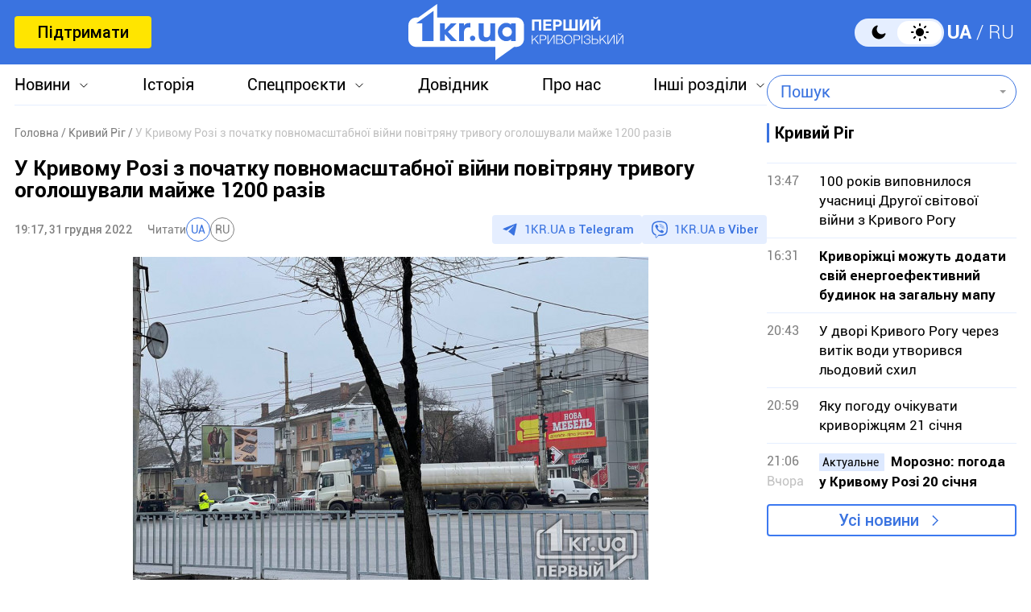

--- FILE ---
content_type: text/html; charset=UTF-8
request_url: https://1kr.ua/ua/news-77124.html
body_size: 17943
content:
<!DOCTYPE html>
<html lang="uk">
<head>
<meta charset="UTF-8">
<meta name="viewport" content="width=device-width, initial-scale=1">
<title>У Кривому Розі з початку повномасштабної війни повітряну тривогу оголошували майже 1200 разів | Перший Криворізький</title>
<meta name="copyright" content="Перший Криворізький">
<meta http-equiv="content-language" content="uk">
<link rel="icon" type="image/x-icon" sizes="24x24" href="https://1kr.ua/icons/new/favicon-48x48.ico">
<link rel="icon" type="image/png" sizes="16x16" href="https://1kr.ua/icons/new/favicon-16x16.png">
<link rel="icon" type="image/png" sizes="24x24" href="https://1kr.ua/icons/new/favicon-24x24.png">
<link rel="icon" type="image/png" sizes="32x32" href="https://1kr.ua/icons/new/favicon-32x32.png">
<link rel="apple-touch-icon" sizes="180x180" href="https://1kr.ua/icons/new/apple-touch-icon180x180.png">
<link rel="apple-touch-icon" sizes="152x152" href="https://1kr.ua/icons/new/apple-touch-icon152x152.png">
<link rel="apple-touch-icon" sizes="120x120" href="https://1kr.ua/icons/new/apple-touch-icon120x120.png">
<link rel="apple-touch-icon" sizes="76x76" href="https://1kr.ua/icons/new/apple-touch-icon76x76.png">
<link rel="icon" type="image/svg+xml" href="https://1kr.ua/icons/new/favicon-svg.svg">
<link rel="mask-icon" href="https://1kr.ua/icons/new/favicon-svg.svg" color="#5bbad5">
<meta name="msapplication-TileColor" content="#da532c">
<meta name="theme-color" content="#ffffff">
<link title="Новини Кривого Рогу | Перший Криворізький" type="application/rss+xml" rel="alternate"
href="https://1kr.ua/ua/rss/rss.xml">
<meta name="description" content="Протягом 10 місяців російська окупаційна армія мало не щодня обстрілювала Дніпропетровську область. За даними ЗМІ, з 24 лютого на Дніпропетровщині пролунало">
<meta name="keywords" content="новини кривий ріг сьогодні,війна росії проти України,повітряна тривога">
<meta name="csrf-param" content="_newsCSRF">
<meta name="csrf-token" content="Aa8Zv9zPpHvDpTm3xru5nCw864yHsuuNHfft_K30tos35HvL7ITeFqmQeta3-enPSU6JvdSDr853h7um4q75zQ==">
<link href="https://1kr.ua/ua/m/amp?page=news&amp;news_id=77124" rel="amphtml">
<link href="/libs/swiper/css/swiper-bundle.min.css?v=1698047349" rel="stylesheet">
<link href="/libs/fancybox/css/fancybox.css?v=1698418109" rel="stylesheet">
<link href="/assets/f18ea93a/css/select2.min.css?v=1724759285" rel="stylesheet">
<link href="/assets/4dfda5d1/css/select2-addl.min.css?v=1724759285" rel="stylesheet">
<link href="/assets/4dfda5d1/css/select2-bootstrap.min.css?v=1724759285" rel="stylesheet">
<link href="/css/style.min.css?v=1751886117" rel="stylesheet">
<link href="/assets/cd753b81/css/kv-widgets.min.css?v=1724759285" rel="stylesheet">
<script>window.s2options_6cc131ae = {"themeCss":".select2-container--bootstrap","sizeCss":"","doReset":true,"doToggle":false,"doOrder":false};
window.select2_a153ae07 = {"allowClear":true,"minimumInputLength":1,"language":{"inputTooShort":function (args) {
return "Введіть мінімум 2 або більше літер";
},"inputTooLong":function (args) {
return "Введіть мінімум 2 або більше літер";
},"errorLoading":function () {
return "Неможливо завантажити результати";
},"loadingMore":function () {
return "Завантаження інших результатів…";
},"noResults":function () {
return "Нічого не знайдено";
},"searching":function () {
return "Пошук…";
}},"ajax":{"url":"\/ua\/search-find","type":"GET","dataType":"json","delay":500,"data":function (params) {
if (params.term === '') {
return null;
}
return {
query: params.term,
page: params.page,
};
},"processResults":function(data, params) {
params.page = params.page || 1;
var result = {
pagination: {
more: params.page < data.total_count
},
results: []
};
$.each(data.items, function(index, value) {
result.results.push({
id: value.name,
text: value.name,
});
});
return result;
}},"theme":"bootstrap","width":"auto","placeholder":"Пошук"};
</script>        <link rel="manifest" href="https://1kr.ua/site.webmanifest">
<meta property="fb:app_id" content="702831889842792"/>
<link rel="alternate" hreflang="x-default" href="https://1kr.ua/ua/news-77124.html"> <link rel="alternate" hreflang="uk" href="https://1kr.ua/ua/news-77124.html"><link rel="alternate" hreflang="ru" href="https://1kr.ua/news-77124.html">    <script type="application/ld+json">{
"@context": "https://schema.org",
"@type": "Review",
"itemReviewed": {
"@type": "Organization",
"name": "Первый Криворожский",
"address": {
"@type": "PostalAddress",
"streetAddress": "ул. Волгоградская,9",
"addressLocality": "Кривой Рог",
"postalCode": "50069",
"addressCountry": "UA"
},
"image": "https://1kr.ua/static/header-logo.png"
},
"reviewRating": {
"@type": "Rating",
"ratingValue": "4.5",
"bestRating": "5"
},
"author": {
"@type": "Person",
"name": "Первый Криворожский"
},
"url": "https://1kr.ua/ua/news-77124.html"
}</script><script type="application/ld+json">{
"@context": "https://schema.org",
"@type": "Organization",
"legalName": "ТОВ \"Перший Криворізький\"",
"name": "Перший Криворізький",
"alternateName": "Первый Криворожский",
"url": "https://1kr.ua/ua",
"logo": "https://1kr.ua/static/header-logo.png"
}</script><script type="application/ld+json">{
"@context": "https://schema.org",
"@type": "LocalBusiness",
"name": "Перший Криворізький",
"legalName": "ТОВ \"Перший Криворізький\"",
"alternateName": "Перший Криворізький",
"description": "Багаторівневий ресурс, який дає можливість не тільки бути в курсі всіх останніх новин Кривого Рогу, але й знаходити інформацію про культурні та розважальні заходи міста.",
"telephone": "(067) 606 97 61",
"email": "news@1kr.ua",
"openingHoursSpecification": {
"@type": "OpeningHoursSpecification",
"dayOfWeek": [
"Monday",
"Tuesday",
"Wednesday",
"Thursday",
"Friday"
],
"opens": "09:00",
"closes": "17:00"
},
"priceRange": "UAH",
"url": "https://1kr.ua/ua",
"logo": "https://1kr.ua/static/header-logo.png",
"image": "https://1kr.ua/static/header-logo.png",
"address": {
"@type": "PostalAddress",
"streetAddress": "вул. Волгоградська,9",
"addressLocality": "Кривий Ріг",
"addressRegion": "Дніпропетровська область",
"postalCode": "50069",
"addressCountry": "UA"
}
}</script><script type="application/ld+json">{
"@context": "https://schema.org",
"@type": "NewsArticle",
"mainEntityOfPage": {
"@type": "WebPage",
"@id": "https://1kr.ua/ua/news-77124.html"
},
"publisher": {
"@type": "NewsMediaOrganization",
"name": "Первый криворожский",
"email": "news@1kr.ua",
"url": "https://1kr.ua/",
"logo": {
"@type": "ImageObject",
"url": "https://1kr.ua/static/header-logo.png",
"width": 150,
"height": 94
},
"address": {
"@type": "PostalAddress",
"streetAddress": "ул. Волгоградская,9",
"addressLocality": "Кривой Рог",
"addressRegion": "Дніпропетровська область",
"postalCode": "50069",
"addressCountry": "UA"
},
"contactPoint": [
{
"@type": "ContactPoint",
"email": "news@1kr.ua",
"telephone": "+380676069761",
"contactType": "customer support",
"areaServed": "UA",
"availableLanguage": [
"ru-UA",
"uk-UA"
]
}
]
},
"headline": "У Кривому Розі з початку повномасштабної війни повітряну тривогу оголошували майже 1200 разів",
"articleSection": "Кривий Ріг",
"keywords": "новини кривий ріг сьогодні,війна росії проти України,повітряна тривога",
"description": "Протягом 10 місяців російська окупаційна армія мало не щодня обстрілювала Дніпропетровську область. За даними ЗМІ, з 24 лютого на Дніпропетровщині пролунало",
"articleBody": "Протягом 10 місяців російська окупаційна армія мало не щодня обстрілювала Дніпропетровську область. За даними ЗМІ, з 24 лютого на Дніпропетровщині пролунало 214 вибухів, а повітряну тривогу оголошували 1188 разів.Усього з 24 лютого повітряна тривога у Кривому Розі сумарно лунала 37 днів 17 годин і 1 хвилину та тривала в середньому 35 хвилин.На сайті \"Мапа повітряних тривог\" уточнюють, що реальна кількість повітряних тривог може відрізнятися від тих, що вказані на сайті, адже на початку повномасштабного вторгнення офіційний підрахунок \"тривог\" ще не здійснювався.\"Офіційне джерело про повітряні тривоги з'явилося 15 березня. Вся інформація про тривоги до цієї дати зібрана з відкритих джерел і може містити помилки та неточності\", — йдеться у повідомленні.Якщо ви прочитали цю новину, то пропонуємо пройти невелике опитування, результати якого допоможуть редакції та сайту «Перший Криворізький» стати краще для вас",
"datePublished": "2022-12-31T19:17:00+02:00",
"dateModified": "2022-12-31T19:17:00+02:00",
"image": "https://img.1kr.ua/news_files/news/647e170e/4f5344cd/573568_e2e699db1bed3ddeb43882a8130b795d5e475a0b45ed9fb93ded289725e351cc1672478907.jpg"
}</script>
<meta property="og:url" content="https://1kr.ua/ua/news-77124.html">
<meta property="og:type" content="article">
<meta property="og:description" content="Протягом 10 місяців російська окупаційна армія мало не щодня обстрілювала Дніпропетровську область. За даними ЗМІ, з 24 лютого на Дніпропетровщині пролунало">
<meta property="article:section" content="Кривий Ріг">
<meta property="article:published_time" content="1672507020">
<meta property="article:modified_time" content="1672507020">
<link rel="canonical" href="https://1kr.ua/ua/news-77124.html">
<meta name="p:domain_verify" content="daff8ad5482947ae8664f2a43111acf4"/>
<meta name="google-site-verification" content="Yts9l8-4r7KsJMTN2UI5yBNVGGD9H0QC3SAkpe2q1I4"/>
<meta property="og:title" content="У Кривому Розі з початку повномасштабної війни повітряну тривогу оголошували майже 1200 разів | Перший Криворізький">
<meta property="og:locale" content="uk_UA">
<meta property="og:locale:alternate" content="ru_RU">
<meta property="og:type" content="website">
<meta property="og:site_name" content="Перший Криворізький">
<meta property="og:description" content="Протягом 10 місяців російська окупаційна армія мало не щодня обстрілювала Дніпропетровську область. За даними ЗМІ, з 24 лютого на Дніпропетровщині пролунало">
<meta property="og:image" content="https://img.1kr.ua/news_files/news/647e170e/4f5344cd/573568_e2e699db1bed3ddeb43882a8130b795d5e475a0b45ed9fb93ded289725e351cc1672478907.jpg">
<link rel="image_src" href="https://img.1kr.ua/news_files/news/647e170e/4f5344cd/573568_e2e699db1bed3ddeb43882a8130b795d5e475a0b45ed9fb93ded289725e351cc1672478907.jpg">
<script>
setTimeout(function () {
var script = document.createElement('script');
var gaCode = 'GTM-TWLJ3JT';
script.src = "https://www.googletagmanager.com/gtag/js?id=" + gaCode;
script.async = true;
document.head.appendChild(script);
script.onload = function () {
window.dataLayer = window.dataLayer || [];
function gtag() {
dataLayer.push(arguments);
}
gtag('js', new Date());
gtag('config', gaCode);
};
}, 3000);
</script><script type="text/javascript">
console.log('restScript');
document.addEventListener("DOMContentLoaded", function() {
let lazyImages = [].slice.call(document.querySelectorAll("img.lazy"));
let active = false;
const lazyLoad = function() {
if (active === false) {
active = true;
setTimeout(function() {
lazyImages.forEach(function(lazyImage) {
if ((lazyImage.getBoundingClientRect().top <= window.innerHeight && lazyImage.getBoundingClientRect().bottom >= 0) && getComputedStyle(lazyImage).display !== "none") {
lazyImage.src = lazyImage.dataset.src;
lazyImage.srcset = lazyImage.dataset.srcset;
lazyImage.classList.remove("lazy");
lazyImages = lazyImages.filter(function(image) {
return image !== lazyImage;
});
if (lazyImages.length === 0) {
document.removeEventListener("scroll", lazyLoad);
window.removeEventListener("resize", lazyLoad);
window.removeEventListener("orientationchange", lazyLoad);
}
}
});
active = false;
}, 200);
}
};
document.addEventListener("scroll", lazyLoad);
window.addEventListener("resize", lazyLoad);
window.addEventListener("orientationchange", lazyLoad);
lazyLoad()
});
</script>            </head>
<body >
<script>
</script>
<div class="wrapper">
<div class="wrapper_header">
<header>
<div class="container">
<div class="header_inners">
<a href="/ua/donate.html" class="btn_support"
title="Підтримати"
rel="nofollow">Підтримати</a>
<a href="/ua" class="header_logo"                    title="Перший Криворізький"></a>
<div class="header_right desk">
<label class="theme-switcher">
<input type="checkbox" class="theme-switcher-input"
id="theme-switcher-input" >
<span class="theme-switcher-box"></span>
<span class="theme-switcher--control"></span>
</label>
<script>
</script>                    <ul class="switch_lang">
<li class="active">
<a href="/language/ua" rel="noindex" title="UA">UA</a>
</li>
<li class="">
<a href="/language" rel="noindex" title="RU">RU</a>
</li>
</ul>                </div>
<div role="navigation" id="menu_toggle">
<div id="hamburger">
<span></span>
<span></span>
<span></span>
</div>
</div>
</div>
</div>
</header>
<div class="menu_wrapper">
<div class="container">
<div class="menu_wrapper_inners">
<ul class="top_menu">
<li>
<a class="menu_news arrow_menu" id="link_news">Новини</a>
<ul class="box_top_menu submenu_news">
<li><a href="/ua/newslist.html"
title="Усі новини"
>Усі новини</a>
</li>
<li>
<a href="/ua/city.html"
title="Кривий Ріг"
>
Кривий Ріг                                    </a>
</li>
<li>
<a href="/ua/ukraine.html"
title="Україна"
>
Україна                                    </a>
</li>
<li>
<a href="/ua/culture.html"
title="Культура"
>
Культура                                    </a>
</li>
<li>
<a href="/ua/society.html"
title="Суспільство"
>
Суспільство                                    </a>
</li>
<li>
<a href="/ua/incidents.html"
title="Надзвичайні події"
>
Надзвичайні події                                    </a>
</li>
<li>
<a href="/ua/sport.html"
title="Спорт"
>
Спорт                                    </a>
</li>
<li>
<a href="/ua/economic.html"
title="Економіка"
>
Економіка                                    </a>
</li>
<li>
<a href="/ua/war-in-ukraine.html"
title="Війна в Україні"
>
Війна в Україні                                    </a>
</li>
<li><a href="/ua/photogalleries.html"
title="Фото"
>Фото</a>
</li>
<li>
<noindex>
<a href="/ua/reviews.html" rel="nofollow"                                       title="Думки">Думки</a>
</noindex>
</li>
</ul>
</li>
<li>
<a href="https://history.1kr.ua/" target="_blank"
title="Історія">Історія</a>
</li>
<li>
<a class="arrow_menu menu_special_projects" id="special_projects"
href="javascript:void(0);"
title="Спецпроєкти">Спецпроєкти</a>
<ul class="box_top_menu submenu_special_projects">
<li>
<a href="/ua/prnews-7.html"
title="Бюджет Кривого Рогу">
Бюджет Кривого Рогу                                        </a>
</li>
<li>
<a href="/ua/prnews-38.html"
title="Еко-місто">
Еко-місто                                        </a>
</li>
<li>
<a href="/ua/prnews-44.html"
title="Боротьба із дезінформацією">
Боротьба із дезінформацією                                        </a>
</li>
<li>
<a href="/ua/prnews-48.html"
title="Війна довкілля">
Війна довкілля                                        </a>
</li>
<li>
<a href="/ua/prnews-54.html"
title="Опитування">
Опитування                                        </a>
</li>
<li>
<a href="/ua/prnews-55.html"
title="Відбудова">
Відбудова                                        </a>
</li>
<li>
<a href="/ua/prnews-57.html"
title="Голоси міста">
Голоси міста                                        </a>
</li>
<li>
<a href="/ua/prnews-58.html"
title="Історії бізнесу у Кривому Розі">
Історії бізнесу у Кривому Розі                                        </a>
</li>
<li>
<a href="/ua/special_projects.html"
title="Інші спецпроєкти">Інші спецпроєкти</a>
</li>
</ul>
</li>
<li>
<a href="https://info.1kr.ua/" target="_blank"
title="Довідник">Довідник</a>
</li>
<li>
<a href="/ua/about-us.html"
title="Про нас">Про нас</a>
</li>
<li>
<a class="arrow_menu menu_other_sections"
id="other_sections"
title="Інші розділи">Інші розділи</a>
<ul class="box_top_menu submenu_other_sections">
<li><a href="https://relax.1kr.ua/" target="_blank"
title="Афіша">Афіша</a></li>
<li><a href="https://info.1kr.ua/transports.html" target="_blank"
title="Транспорт">Транспорт</a></li>
<li><a href="https://market.1kr.ua/" target="_blank"
title="Оголошення">Оголошення</a>
</li>
<li><a href="https://pogoda.1kr.ua/?page=goroskop" target="_blank"
title="Гороскоп">Гороскоп</a></li>
<li><a href="https://tv.1kr.ua/" target="_blank"
title="Відео">Відео</a></li>
<li><a href="https://radio.1kr.ua/" target="_blank"
title="Радіо">Радіо</a></li>
</ul>
</li>
</ul>
<div class="mob">
<div class="header_right">
<label class="theme-switcher">
<input type="checkbox" class="theme-switcher-input"
id="theme-switcher-input-mob" >
<span class="theme-switcher-box"></span>
<span class="theme-switcher--control"></span>
</label>
<script>
</script>                        <ul class="switch_lang">
<li class="active">
<a href="/language/ua" rel="noindex" title="UA">UA</a>
</li>
<li class="">
<a href="/language" rel="noindex" title="RU">RU</a>
</li>
</ul>                    </div>
</div>
<form id="searchForm" class="search_form" action="/ua/search" method="get">                    <div class="form-group">
<div class="kv-plugin-loading loading-selectQuery">&nbsp;</div><select id="selectQuery" class="form-control" name="query" data-s2-options="s2options_6cc131ae" data-krajee-select2="select2_a153ae07" style="width: 1px; height: 1px; visibility: hidden;">
<option value="">Пошук</option>
</select>
<input type="submit" class="search_submit" name="" value="">                    </div>
</form>                            </div>
</div>
</div>
</div>
<script>
</script>        <div class="main_content">
<style>
.page_content em sub, .page_content div em sup {
font-size: 14px;
color: #7f7f7f;
margin: 0;
}
</style>
<div class="global_block" data-main="/ua/news/load/77124"
data-one-id="77124">
<div class="container" id="news-container">
<div class="global_inners" data-type="news" data-url="https://1kr.ua/ua/news-77124.html" data-title="У Кривому Розі з початку повномасштабної війни повітряну тривогу оголошували майже 1200 разів"
data-id="77124">
<div class="global_main">
<div class="divider_news">
<script type="application/ld+json">{
"@context": "https://schema.org",
"@type": "BreadcrumbList",
"itemListElement": [
{
"@type": "ListItem",
"position": 1,
"name": "\u0413\u043e\u043b\u043e\u0432\u043d\u0430",
"item": {
"@id": "https://1kr.ua/ua",
"name": "\u0413\u043e\u043b\u043e\u0432\u043d\u0430"
}
},
{
"@type": "ListItem",
"position": 2,
"name": "\u041a\u0440\u0438\u0432\u0438\u0439 \u0420\u0456\u0433",
"item": {
"@id": "https://1kr.ua/ua/city.html",
"name": "\u041a\u0440\u0438\u0432\u0438\u0439 \u0420\u0456\u0433"
}
},
{
"@type": "ListItem",
"position": 3,
"name": "\u0423 \u041a\u0440\u0438\u0432\u043e\u043c\u0443 \u0420\u043e\u0437\u0456 \u0437 \u043f\u043e\u0447\u0430\u0442\u043a\u0443 \u043f\u043e\u0432\u043d\u043e\u043c\u0430\u0441\u0448\u0442\u0430\u0431\u043d\u043e\u0457 \u0432\u0456\u0439\u043d\u0438 \u043f\u043e\u0432\u0456\u0442\u0440\u044f\u043d\u0443 \u0442\u0440\u0438\u0432\u043e\u0433\u0443 \u043e\u0433\u043e\u043b\u043e\u0448\u0443\u0432\u0430\u043b\u0438 \u043c\u0430\u0439\u0436\u0435 1200 \u0440\u0430\u0437\u0456\u0432",
"item": {
"@id": "https://1kr.ua/ua/news-77124.html",
"name": "\u0423 \u041a\u0440\u0438\u0432\u043e\u043c\u0443 \u0420\u043e\u0437\u0456 \u0437 \u043f\u043e\u0447\u0430\u0442\u043a\u0443 \u043f\u043e\u0432\u043d\u043e\u043c\u0430\u0441\u0448\u0442\u0430\u0431\u043d\u043e\u0457 \u0432\u0456\u0439\u043d\u0438 \u043f\u043e\u0432\u0456\u0442\u0440\u044f\u043d\u0443 \u0442\u0440\u0438\u0432\u043e\u0433\u0443 \u043e\u0433\u043e\u043b\u043e\u0448\u0443\u0432\u0430\u043b\u0438 \u043c\u0430\u0439\u0436\u0435 1200 \u0440\u0430\u0437\u0456\u0432"
}
}
]
}</script><nav class="crumbs"><span><a href="https://1kr.ua/ua" rel="nofollow"><span>Головна</span></a></span>
<span><a href="https://1kr.ua/ua/city.html" rel="nofollow"><span>Кривий Ріг</span></a></span>
<span class="current">У Кривому Розі з початку повномасштабної війни повітряну тривогу оголошували майже 1200 разів</span>
</nav>            <div class="page_wrapper">
<div class="page_title">
<h1>
У Кривому Розі з початку повномасштабної війни повітряну тривогу оголошували майже 1200 разів                    </h1>
</div>
<div class="page_header">
<div class="materials_item_header">
<span class="materials_item_time">19:17, 31 грудня 2022</span>
</div>
<div class="post_read">
<span>Читати</span>
<div class="post_read_lang">
<a class="active" href="https://1kr.ua/ua/news-77124.html" rel="nofollow noindex"
title="UA">UA</a>
<a class="" href="https://1kr.ua/news-77124.html" rel="nofollow noindex"
title="RU">RU</a>
</div>
</div>                    <div class="post_social">
<a href="https://t.me/news_1kr" target="_blank" class="post_social_t"
rel="noopener noreferrer nofollow">1KR.UA в <span>Telegram</span></a>
<a href="https://invite.viber.com/?g2=AQAKfKW9kErJO1DBAFt6tCskPgCMn5nC9%2BYw1oLxoiqpyEcTsFDbLYGLBqi2x%2BUk" target="_blank" class="post_social_v"
rel="noopener noreferrer nofollow">1KR.UA в <span>Viber</span></a>
</div>
</div>
<div class="page_content">
<div class="page_box_img">
<img src="https://img.1kr.ua/news_files/news/647e170e/4f5344cd/573568_e2e699db1bed3ddeb43882a8130b795d5e475a0b45ed9fb93ded289725e351cc1672478907.jpg" alt="У Кривому Розі з початку повномасштабної війни повітряну тривогу оголошували майже 1200 разів"
title="У Кривому Розі з початку повномасштабної війни повітряну тривогу оголошували майже 1200 разів">
<p>
Фото:
Перший Криворізький                            </p>
</div>
Протягом 10 місяців російська окупаційна армія мало не щодня обстрілювала Дніпропетровську область. <br><br>За даними ЗМІ, з 24 лютого на Дніпропетровщині пролунало 214 вибухів, а повітряну тривогу оголошували 1188 разів.<br><br>Усього з 24 лютого повітряна тривога у Кривому Розі сумарно лунала 37 днів 17 годин і 1 хвилину та тривала в середньому 35 хвилин.<br><br>На сайті "Мапа повітряних тривог" уточнюють, що реальна кількість повітряних тривог може відрізнятися від тих, що вказані на сайті, адже на початку повномасштабного вторгнення офіційний підрахунок "тривог" ще не здійснювався.<br><br><em>"Офіційне джерело про повітряні тривоги з'явилося 15 березня. Вся інформація про тривоги до цієї дати зібрана з відкритих джерел і може містити помилки та неточності",</em> — йдеться у повідомленні.<br><br><strong>Якщо ви прочитали цю новину, то пропонуємо пройти невелике <a href="https://docs.google.com/forms/d/e/1FAIpQLSfajcWKSb0_IwwyWBIuXi3L_MVb_P1yGqpkm9P-wBf8kJdHVw/viewform">опитування</a>, результати якого допоможуть редакції та сайту «Перший Криворізький» стати краще для вас<br></strong><br>                                    </div>
<div class="tags">
<a href="/ua/newslist.html?tag=%D0%BD%D0%BE%D0%B2%D0%B8%D0%BD%D0%B8+%D0%BA%D1%80%D0%B8%D0%B2%D0%B8%D0%B9+%D1%80%D1%96%D0%B3+%D1%81%D1%8C%D0%BE%D0%B3%D0%BE%D0%B4%D0%BD%D1%96"
title="новини кривий ріг сьогодні">
новини кривий ріг сьогодні                            </a>
<a href="/ua/newslist.html?tag=%D0%B2%D1%96%D0%B9%D0%BD%D0%B0+%D1%80%D0%BE%D1%81%D1%96%D1%97+%D0%BF%D1%80%D0%BE%D1%82%D0%B8+%D0%A3%D0%BA%D1%80%D0%B0%D1%97%D0%BD%D0%B8"
title="війна росії проти України">
війна росії проти України                            </a>
<a href="/ua/newslist.html?tag=%D0%BF%D0%BE%D0%B2%D1%96%D1%82%D1%80%D1%8F%D0%BD%D0%B0+%D1%82%D1%80%D0%B8%D0%B2%D0%BE%D0%B3%D0%B0"
title="повітряна тривога">
повітряна тривога                            </a>
</div>
<div class="share_social">
<p>Поділитись у соцмережах</p>
<div class="social_bar">
<a href="https://www.facebook.com/sharer/sharer.php?u=https%3A%2F%2F1kr.ua%2Fua%2Fnews-77124.html" title="Facebook">
<svg width="12" height="24" viewBox="0 0 12 24" fill="none"
xmlns="http://www.w3.org/2000/svg">
<path
d="M7.7703 23.9043V13.0441H11.2809L11.8049 8.8111H7.7703V6.1124C7.7703 4.88275 8.09517 4.05573 9.79285 4.05573H11.9516V0.257955C11.5744 0.203545 10.2959 0.0947266 8.80777 0.0947266C5.69535 0.0947266 3.568 2.06434 3.568 5.68801V8.8111H0.046875V13.0441H3.568V23.9043H7.7703Z"
fill="#3A73E0"/>
</svg>
</a>
<a href="tg://msg_url?url=https%3A%2F%2F1kr.ua%2Fua%2Fnews-77124.html&amp;text=%D0%A3+%D0%9A%D1%80%D0%B8%D0%B2%D0%BE%D0%BC%D1%83+%D0%A0%D0%BE%D0%B7%D1%96+%D0%B7+%D0%BF%D0%BE%D1%87%D0%B0%D1%82%D0%BA%D1%83+%D0%BF%D0%BE%D0%B2%D0%BD%D0%BE%D0%BC%D0%B0%D1%81%D1%88%D1%82%D0%B0%D0%B1%D0%BD%D0%BE%D1%97+%D0%B2%D1%96%D0%B9%D0%BD%D0%B8+%D0%BF%D0%BE%D0%B2%D1%96%D1%82%D1%80%D1%8F%D0%BD%D1%83+%D1%82%D1%80%D0%B8%D0%B2%D0%BE%D0%B3%D1%83+%D0%BE%D0%B3%D0%BE%D0%BB%D0%BE%D1%88%D1%83%D0%B2%D0%B0%D0%BB%D0%B8+%D0%BC%D0%B0%D0%B9%D0%B6%D0%B5+1200+%D1%80%D0%B0%D0%B7%D1%96%D0%B2" title="Telegram">
<svg width="22" height="19" viewBox="0 0 22 19" fill="none"
xmlns="http://www.w3.org/2000/svg">
<path
d="M5.40897 11.0748L0.440519 9.37997C0.440519 9.37997 -0.153266 9.12775 0.0379329 8.55581C0.0772924 8.43787 0.15669 8.33751 0.394204 8.16504C1.49508 7.36166 20.7705 0.10813 20.7705 0.10813C20.7705 0.10813 21.3148 -0.0838789 21.6358 0.043831C21.7152 0.069566 21.7866 0.116923 21.8428 0.181057C21.899 0.245191 21.9379 0.323799 21.9556 0.408843C21.9902 0.559052 22.0047 0.713591 21.9986 0.867995C21.9971 1.00157 21.9817 1.12537 21.97 1.31951C21.8526 3.30265 18.3394 18.1035 18.3394 18.1035C18.3394 18.1035 18.1292 18.9696 17.3761 18.9992C17.191 19.0055 17.0067 18.9727 16.834 18.9027C16.6613 18.8328 16.5038 18.7272 16.3709 18.5921C14.8931 17.2612 9.78517 13.6672 8.65647 12.8768C8.63101 12.8586 8.60957 12.835 8.59359 12.8074C8.57761 12.7798 8.56746 12.749 8.56384 12.717C8.54806 12.6336 8.63458 12.5304 8.63458 12.5304C8.63458 12.5304 17.5288 4.25328 17.7655 3.38436C17.7838 3.31704 17.7146 3.28383 17.6216 3.31331C17.0309 3.54084 6.79029 10.3116 5.66006 11.0589C5.5787 11.0846 5.49271 11.0901 5.40897 11.0748Z"
fill="#3A73E0"/>
</svg>
</a>
<a href="viber://forward?text=https%3A%2F%2F1kr.ua%2Fua%2Fnews-77124.html" title="Viber">
<svg width="24" height="25" viewBox="0 0 24 25" fill="none"
xmlns="http://www.w3.org/2000/svg">
<path
d="M21.3578 2.49431C20.7358 1.93786 18.2482 0.10483 12.6509 0.072097C12.6509 0.072097 6.07163 -0.320699 2.86383 2.62524C1.06353 4.42553 0.441612 7.01142 0.376147 10.2519C0.310682 13.4925 0.212492 19.548 6.07163 21.2174V23.7378C6.07163 23.7378 6.0389 24.7525 6.69355 24.9489C7.51187 25.2108 7.97012 24.4252 8.7557 23.6069C9.18123 23.1486 9.77041 22.4939 10.1959 21.9702C14.1893 22.2976 17.2662 21.5447 17.6262 21.4138C18.4446 21.1519 22.9944 20.5627 23.7473 14.5072C24.5328 8.22252 23.4199 4.26187 21.3578 2.49431ZM22.0452 14.0162C21.4232 19.0898 17.7245 19.4171 17.0371 19.6135C16.7425 19.7117 14.0584 20.3663 10.6542 20.1699C10.6542 20.1699 8.13379 23.2141 7.31547 24.0324C7.18454 24.1633 7.05361 24.196 6.95541 24.196C6.82448 24.1633 6.79175 23.9996 6.79175 23.7705C6.79175 23.4432 6.82448 19.5807 6.82448 19.5807C1.88185 18.206 2.17644 13.0342 2.20918 10.3174C2.27464 7.6006 2.76564 5.40751 4.27134 3.90181C6.98815 1.44686 12.5854 1.80692 12.5854 1.80692C17.2989 1.83966 19.5575 3.24716 20.0812 3.73815C21.7833 5.24385 22.6671 8.81171 22.0452 14.0162Z"
fill="#3A73E0"/>
<path fill-rule="evenodd" clip-rule="evenodd"
d="M12.5788 8.1323C12.5927 7.87586 12.8118 7.67921 13.0682 7.69307C13.7517 7.73002 14.3365 7.93806 14.7571 8.37504C15.175 8.80929 15.3697 9.40631 15.4061 10.097C15.4196 10.3534 15.2226 10.5723 14.9661 10.5858C14.7097 10.5993 14.4908 10.4023 14.4773 10.1459C14.4482 9.59266 14.2992 9.2404 14.087 9.01997C13.8775 8.80227 13.5457 8.65024 13.018 8.62172C12.7616 8.60786 12.565 8.38873 12.5788 8.1323Z"
fill="#3A73E0"/>
<path fill-rule="evenodd" clip-rule="evenodd"
d="M12.1538 6.41866C12.174 6.16265 12.3979 5.97149 12.654 5.9917C13.9887 6.09708 15.0903 6.56035 15.9062 7.4504L15.9068 7.45108C16.6816 8.29971 17.0789 9.40158 17.043 10.6585C17.0356 10.9152 16.8216 11.1173 16.5649 11.11C16.3082 11.1027 16.106 10.8886 16.1134 10.6319C16.1429 9.59761 15.8201 8.73557 15.2203 8.07848C14.5959 7.39752 13.7336 7.00983 12.5808 6.91882C12.3248 6.8986 12.1336 6.67468 12.1538 6.41866Z"
fill="#3A73E0"/>
<path fill-rule="evenodd" clip-rule="evenodd"
d="M11.5312 4.85074C11.5312 4.59393 11.7394 4.38574 11.9963 4.38574C13.8782 4.38574 15.4695 5.01757 16.7395 6.25223C18.0227 7.49986 18.6807 9.19921 18.6807 11.2993C18.6807 11.5561 18.4725 11.7643 18.2157 11.7643C17.9589 11.7643 17.7507 11.5561 17.7507 11.2993C17.7507 9.40589 17.1648 7.96279 16.0912 6.91904C15.0043 5.86232 13.6496 5.31574 11.9963 5.31574C11.7394 5.31574 11.5312 5.10755 11.5312 4.85074Z"
fill="#3A73E0"/>
<path
d="M13.1091 14.3436C13.1091 14.3436 13.5673 14.3763 13.7964 14.0818L14.2547 13.4926C14.4838 13.198 15.0076 13.0016 15.564 13.2962C15.8586 13.4598 16.3823 13.7872 16.7097 14.049C17.0697 14.3109 17.7898 14.9001 17.7898 14.9001C18.1499 15.1947 18.2154 15.6202 17.9862 16.0784C17.7571 16.504 17.4298 16.8968 17.0042 17.2568C16.6769 17.5514 16.3496 17.6823 16.0223 17.7478H15.8913C15.7604 17.7478 15.5967 17.7151 15.4658 17.6823C14.9748 17.5514 14.1565 17.1914 12.749 16.4385C11.8652 15.9475 11.1124 15.4238 10.4905 14.9328C10.1631 14.6709 9.80306 14.3764 9.47574 14.0163L9.34481 13.8854C8.98475 13.5253 8.69015 13.198 8.42829 12.8706C7.9373 12.2487 7.41358 11.4959 6.92259 10.6121C6.16974 9.23732 5.80968 8.41901 5.67875 7.89529C5.64602 7.76435 5.61328 7.63343 5.61328 7.46976V7.33883C5.64601 7.0115 5.80968 6.68417 6.10427 6.35685C6.46433 5.96406 6.85712 5.63673 7.28265 5.37487C7.7409 5.14574 8.16643 5.21121 8.46102 5.57127C8.46102 5.57127 9.05021 6.29139 9.31207 6.65145C9.5412 6.97878 9.86853 7.5025 10.0649 7.79709C10.3595 8.32081 10.1631 8.87727 9.90126 9.1064L9.31207 9.56465C9.01748 9.79378 9.05021 10.252 9.05021 10.252C9.05021 10.252 9.86853 13.4926 13.1091 14.3436Z"
fill="#3A73E0"/>
</svg>
</a>
<a href="https://twitter.com/share?url=https%3A%2F%2F1kr.ua%2Fua%2Fnews-77124.html&text=%D0%A3+%D0%9A%D1%80%D0%B8%D0%B2%D0%BE%D0%BC%D1%83+%D0%A0%D0%BE%D0%B7%D1%96+%D0%B7+%D0%BF%D0%BE%D1%87%D0%B0%D1%82%D0%BA%D1%83+%D0%BF%D0%BE%D0%B2%D0%BD%D0%BE%D0%BC%D0%B0%D1%81%D1%88%D1%82%D0%B0%D0%B1%D0%BD%D0%BE%D1%97+%D0%B2%D1%96%D0%B9%D0%BD%D0%B8+%D0%BF%D0%BE%D0%B2%D1%96%D1%82%D1%80%D1%8F%D0%BD%D1%83+%D1%82%D1%80%D0%B8%D0%B2%D0%BE%D0%B3%D1%83+%D0%BE%D0%B3%D0%BE%D0%BB%D0%BE%D1%88%D1%83%D0%B2%D0%B0%D0%BB%D0%B8+%D0%BC%D0%B0%D0%B9%D0%B6%D0%B5+1200+%D1%80%D0%B0%D0%B7%D1%96%D0%B2" title="Twitter">
<svg width="21" height="20" viewBox="0 0 21 20" fill="none"
xmlns="http://www.w3.org/2000/svg">
<path
d="M16.5915 0.268555H19.8104L12.7428 8.52794L21 19.732H14.5202L9.44685 12.9234L3.63879 19.732H0.41986L7.90736 10.898L0 0.268555H6.64079L11.2243 6.48823L16.5915 0.268555ZM15.4648 17.7928H17.2493L5.7031 2.13589H3.78574L15.4648 17.7928Z"
fill="#3A73E0"/>
</svg>
</a>
<a href="javascript:void(0);" class="share_link" data-id="copyLink"
title="Скопіювати посилання"
data-url="https://1kr.ua/ua/news-77124.html"></a>
</div>
</div>
</div>
</div>
<div class="dop_box hrzntl dis-box-GLXWMM" style="text-align: center;">
<script async src="https://pagead2.googlesyndication.com/pagead/js/adsbygoogle.js?client=ca-pub-6142430079851209"
crossorigin="anonymous"></script>
<ins class="adsbygoogle"
style="display:block"
data-ad-client="ca-pub-6142430079851209"
data-ad-slot="2212738945"
data-ad-format="auto"
data-full-width-responsive="true"></ins>
<script>
(adsbygoogle = window.adsbygoogle || []).push({});
</script>
</div>    </div>
<div class="global_sidebar">
<div class="sidebar_news">
<h3 class="line_title">
Кривий Ріг                    </h3>
<div class="sidebar_news_inners">
<a href="/ua/news-108928.html" class="sidebar_news_item" title="100 років виповнилося учасниці Другої світової війни з Кривого Рогу" >
<div class="global_news_date_time">
<span class="global_news_time">13:47</span>
</div>
<p class="global_news_title">
100 років виповнилося учасниці Другої світової війни з Кривого Рогу                                                </p>
</a>
<a href="/ua/news-108906.html" class="sidebar_news_item" title="Криворіжці можуть додати свій енергоефективний будинок на загальну мапу" >
<div class="global_news_date_time">
<span class="global_news_time">16:31</span>
</div>
<p class="global_news_title">
<strong>
Криворіжці можуть додати свій енергоефективний будинок на загальну мапу                                                    </strong>
</p>
</a>
<a href="/ua/news-108944.html" class="sidebar_news_item" title="У дворі Кривого Рогу через витік води утворився льодовий схил" >
<div class="global_news_date_time">
<span class="global_news_time">20:43</span>
</div>
<p class="global_news_title">
У дворі Кривого Рогу через витік води утворився льодовий схил                                                </p>
</a>
<a href="/ua/news-108933.html" class="sidebar_news_item" title="Яку погоду очікувати криворіжцям 21 січня" >
<div class="global_news_date_time">
<span class="global_news_time">20:59</span>
</div>
<p class="global_news_title">
Яку погоду очікувати криворіжцям 21 січня                                                </p>
</a>
<a href="/ua/news-108900.html" class="sidebar_news_item" title="Морозно: погода у Кривому Розі 20 січня" >
<div class="global_news_date_time">
<span class="global_news_time">21:06</span>
<span class="global_news_date"> Вчора</span>
</div>
<p class="global_news_title">
<span class="news_dop">
Актуальне                                </span>
<strong>
Морозно: погода у Кривому Розі 20 січня                                                    </strong>
</p>
</a>
</div>
<a href="https://1kr.ua/ua/city.html"
class="link_more" title="Усі новини">Усі новини</a>
</div>        <div class="global_sidebar_block">
</div>
</div>
</div>    </div>
</div>
<div class="loader" id="newsLoader" style="display:none;"></div>        </div>
<div class="wrapper_footer">
<footer>
<div class="container">
<a href="/ua"                class="footer_logo" title="Перший Криворізький"></a>
<div class="social_bar">
<a href="https://www.facebook.com/1KR.UA/" rel="noopener noreferrer nofollow"
title="Ми в соцмережах" target="_blank">
<svg width="12" height="24" viewBox="0 0 12 24" fill="none" xmlns="http://www.w3.org/2000/svg">
<path
d="M7.7703 23.9043V13.0441H11.2809L11.8049 8.8111H7.7703V6.1124C7.7703 4.88275 8.09517 4.05573 9.79285 4.05573H11.9516V0.257955C11.5744 0.203545 10.2959 0.0947266 8.80777 0.0947266C5.69535 0.0947266 3.568 2.06434 3.568 5.68801V8.8111H0.046875V13.0441H3.568V23.9043H7.7703Z"
fill="#3A73E0"/>
</svg>
</a>
<a href="https://twitter.com/1kr_ua" rel="noopener noreferrer nofollow"
title="Ми в соцмережах" target="_blank">
<svg width="21" height="20" viewBox="0 0 21 20" fill="none" xmlns="http://www.w3.org/2000/svg">
<path
d="M16.5915 0.268555H19.8104L12.7428 8.52794L21 19.732H14.5202L9.44685 12.9234L3.63879 19.732H0.41986L7.90736 10.898L0 0.268555H6.64079L11.2243 6.48823L16.5915 0.268555ZM15.4648 17.7928H17.2493L5.7031 2.13589H3.78574L15.4648 17.7928Z"
fill="#3A73E0"/>
</svg>
</a>
<a href="https://t.me/news_1kr" rel="noopener noreferrer nofollow"
title="Ми в соцмережах" target="_blank">
<svg width="22" height="19" viewBox="0 0 22 19" fill="none" xmlns="http://www.w3.org/2000/svg">
<path
d="M5.40897 11.0748L0.440519 9.37997C0.440519 9.37997 -0.153266 9.12775 0.0379329 8.55581C0.0772924 8.43787 0.15669 8.33751 0.394204 8.16504C1.49508 7.36166 20.7705 0.10813 20.7705 0.10813C20.7705 0.10813 21.3148 -0.0838789 21.6358 0.043831C21.7152 0.069566 21.7866 0.116923 21.8428 0.181057C21.899 0.245191 21.9379 0.323799 21.9556 0.408843C21.9902 0.559052 22.0047 0.713591 21.9986 0.867995C21.9971 1.00157 21.9817 1.12537 21.97 1.31951C21.8526 3.30265 18.3394 18.1035 18.3394 18.1035C18.3394 18.1035 18.1292 18.9696 17.3761 18.9992C17.191 19.0055 17.0067 18.9727 16.834 18.9027C16.6613 18.8328 16.5038 18.7272 16.3709 18.5921C14.8931 17.2612 9.78517 13.6672 8.65647 12.8768C8.63101 12.8586 8.60957 12.835 8.59359 12.8074C8.57761 12.7798 8.56746 12.749 8.56384 12.717C8.54806 12.6336 8.63458 12.5304 8.63458 12.5304C8.63458 12.5304 17.5288 4.25328 17.7655 3.38436C17.7838 3.31704 17.7146 3.28383 17.6216 3.31331C17.0309 3.54084 6.79029 10.3116 5.66006 11.0589C5.5787 11.0846 5.49271 11.0901 5.40897 11.0748Z"
fill="#3A73E0"/>
</svg>
</a>
<a href="https://invite.viber.com/?g2=AQAKfKW9kErJO1DBAFt6tCskPgCMn5nC9%2BYw1oLxoiqpyEcTsFDbLYGLBqi2x%2BUk" rel="noopener noreferrer nofollow"
title="Ми в соцмережах" target="_blank">
<svg width="24" height="25" viewBox="0 0 24 25" fill="none" xmlns="http://www.w3.org/2000/svg">
<path
d="M21.3578 2.49431C20.7358 1.93786 18.2482 0.10483 12.6509 0.072097C12.6509 0.072097 6.07163 -0.320699 2.86383 2.62524C1.06353 4.42553 0.441612 7.01142 0.376147 10.2519C0.310682 13.4925 0.212492 19.548 6.07163 21.2174V23.7378C6.07163 23.7378 6.0389 24.7525 6.69355 24.9489C7.51187 25.2108 7.97012 24.4252 8.7557 23.6069C9.18123 23.1486 9.77041 22.4939 10.1959 21.9702C14.1893 22.2976 17.2662 21.5447 17.6262 21.4138C18.4446 21.1519 22.9944 20.5627 23.7473 14.5072C24.5328 8.22252 23.4199 4.26187 21.3578 2.49431ZM22.0452 14.0162C21.4232 19.0898 17.7245 19.4171 17.0371 19.6135C16.7425 19.7117 14.0584 20.3663 10.6542 20.1699C10.6542 20.1699 8.13379 23.2141 7.31547 24.0324C7.18454 24.1633 7.05361 24.196 6.95541 24.196C6.82448 24.1633 6.79175 23.9996 6.79175 23.7705C6.79175 23.4432 6.82448 19.5807 6.82448 19.5807C1.88185 18.206 2.17644 13.0342 2.20918 10.3174C2.27464 7.6006 2.76564 5.40751 4.27134 3.90181C6.98815 1.44686 12.5854 1.80692 12.5854 1.80692C17.2989 1.83966 19.5575 3.24716 20.0812 3.73815C21.7833 5.24385 22.6671 8.81171 22.0452 14.0162Z"
fill="#3A73E0"/>
<path fill-rule="evenodd" clip-rule="evenodd"
d="M12.5788 8.1323C12.5927 7.87586 12.8118 7.67921 13.0682 7.69307C13.7517 7.73002 14.3365 7.93806 14.7571 8.37504C15.175 8.80929 15.3697 9.40631 15.4061 10.097C15.4196 10.3534 15.2226 10.5723 14.9661 10.5858C14.7097 10.5993 14.4908 10.4023 14.4773 10.1459C14.4482 9.59266 14.2992 9.2404 14.087 9.01997C13.8775 8.80227 13.5457 8.65024 13.018 8.62172C12.7616 8.60786 12.565 8.38873 12.5788 8.1323Z"
fill="#3A73E0"/>
<path fill-rule="evenodd" clip-rule="evenodd"
d="M12.1538 6.41866C12.174 6.16265 12.3979 5.97149 12.654 5.9917C13.9887 6.09708 15.0903 6.56035 15.9062 7.4504L15.9068 7.45108C16.6816 8.29971 17.0789 9.40158 17.043 10.6585C17.0356 10.9152 16.8216 11.1173 16.5649 11.11C16.3082 11.1027 16.106 10.8886 16.1134 10.6319C16.1429 9.59761 15.8201 8.73557 15.2203 8.07848C14.5959 7.39752 13.7336 7.00983 12.5808 6.91882C12.3248 6.8986 12.1336 6.67468 12.1538 6.41866Z"
fill="#3A73E0"/>
<path fill-rule="evenodd" clip-rule="evenodd"
d="M11.5312 4.85074C11.5312 4.59393 11.7394 4.38574 11.9963 4.38574C13.8782 4.38574 15.4695 5.01757 16.7395 6.25223C18.0227 7.49986 18.6807 9.19921 18.6807 11.2993C18.6807 11.5561 18.4725 11.7643 18.2157 11.7643C17.9589 11.7643 17.7507 11.5561 17.7507 11.2993C17.7507 9.40589 17.1648 7.96279 16.0912 6.91904C15.0043 5.86232 13.6496 5.31574 11.9963 5.31574C11.7394 5.31574 11.5312 5.10755 11.5312 4.85074Z"
fill="#3A73E0"/>
<path
d="M13.1091 14.3436C13.1091 14.3436 13.5673 14.3763 13.7964 14.0818L14.2547 13.4926C14.4838 13.198 15.0076 13.0016 15.564 13.2962C15.8586 13.4598 16.3823 13.7872 16.7097 14.049C17.0697 14.3109 17.7898 14.9001 17.7898 14.9001C18.1499 15.1947 18.2154 15.6202 17.9862 16.0784C17.7571 16.504 17.4298 16.8968 17.0042 17.2568C16.6769 17.5514 16.3496 17.6823 16.0223 17.7478H15.8913C15.7604 17.7478 15.5967 17.7151 15.4658 17.6823C14.9748 17.5514 14.1565 17.1914 12.749 16.4385C11.8652 15.9475 11.1124 15.4238 10.4905 14.9328C10.1631 14.6709 9.80306 14.3764 9.47574 14.0163L9.34481 13.8854C8.98475 13.5253 8.69015 13.198 8.42829 12.8706C7.9373 12.2487 7.41358 11.4959 6.92259 10.6121C6.16974 9.23732 5.80968 8.41901 5.67875 7.89529C5.64602 7.76435 5.61328 7.63343 5.61328 7.46976V7.33883C5.64601 7.0115 5.80968 6.68417 6.10427 6.35685C6.46433 5.96406 6.85712 5.63673 7.28265 5.37487C7.7409 5.14574 8.16643 5.21121 8.46102 5.57127C8.46102 5.57127 9.05021 6.29139 9.31207 6.65145C9.5412 6.97878 9.86853 7.5025 10.0649 7.79709C10.3595 8.32081 10.1631 8.87727 9.90126 9.1064L9.31207 9.56465C9.01748 9.79378 9.05021 10.252 9.05021 10.252C9.05021 10.252 9.86853 13.4926 13.1091 14.3436Z"
fill="#3A73E0"/>
</svg>
</a>
<a href="https://www.youtube.com/user/1krTV" rel="noopener noreferrer nofollow"
title="Ми в соцмережах" target="_blank">
<svg width="24" height="16" viewBox="0 0 24 16" fill="none" xmlns="http://www.w3.org/2000/svg">
<path
d="M23.4286 2.5C23.1429 1.5 22.3333 0.727273 21.3333 0.5C19.4762 0 11.9524 0 11.9524 0C11.9524 0 4.47619 0 2.61905 0.5C1.57143 0.727273 0.761905 1.5 0.523809 2.5C0 4.27273 0 8 0 8C0 8 0 11.7273 0.523809 13.5C0.809524 14.5 1.61905 15.2727 2.61905 15.5C4.47619 16 12 16 12 16C12 16 19.4762 16 21.381 15.5C22.4286 15.2273 23.2381 14.4545 23.4762 13.5C24 11.7273 24 8 24 8C24 8 23.9524 4.27273 23.4286 2.5ZM9.57143 11.4091V4.59091L15.8095 8L9.57143 11.4091Z"
fill="#3A73E0"/>
</svg>
</a>
<a href="https://www.tiktok.com/@1kr_ua?_t=8YYY9qf2EIn&_r=1" rel="noopener noreferrer nofollow"
title="Ми в соцмережах" target="_blank">
<svg width="18" height="21" viewBox="0 0 18 21" fill="none" xmlns="http://www.w3.org/2000/svg">
<path
d="M15.7584 4.49115C15.6183 4.4179 15.4818 4.33759 15.3496 4.25054C14.9651 3.9935 14.6125 3.69063 14.2995 3.34846C13.5165 2.44244 13.224 1.5233 13.1163 0.879769H13.1206C13.0306 0.345608 13.0678 0 13.0734 0H9.50666V13.9459C9.50666 14.1332 9.50666 14.3182 9.49887 14.5011C9.49887 14.5238 9.49671 14.5448 9.49541 14.5693C9.49541 14.5794 9.49541 14.5899 9.49325 14.6004C9.49325 14.603 9.49325 14.6056 9.49325 14.6083C9.45565 15.1086 9.29702 15.592 9.03131 16.0159C8.7656 16.4397 8.40096 16.791 7.96945 17.0389C7.51973 17.2976 7.01109 17.4333 6.49369 17.4326C4.83188 17.4326 3.48504 16.0624 3.48504 14.3703C3.48504 12.6781 4.83188 11.3079 6.49369 11.3079C6.80826 11.3076 7.12089 11.3577 7.41999 11.4562L7.42431 7.78405C6.51634 7.66545 5.59391 7.73842 4.71522 7.99834C3.83653 8.25827 3.02065 8.6995 2.31905 9.29422C1.70428 9.83433 1.18745 10.4788 0.791797 11.1986C0.641235 11.4611 0.0731662 12.5158 0.00437489 14.2277C-0.0388901 15.1993 0.249687 16.2059 0.38727 16.622V16.6307C0.4738 16.8757 0.809103 17.7117 1.35554 18.4165C1.79617 18.9819 2.31675 19.4785 2.90053 19.8904V19.8816L2.90918 19.8904C4.63589 21.0768 6.55036 20.999 6.55036 20.999C6.88177 20.9854 7.99195 20.999 9.25269 20.3948C10.651 19.725 11.4471 18.7271 11.4471 18.7271C11.9557 18.1309 12.3601 17.4514 12.6429 16.7178C12.9657 15.8599 13.0734 14.8309 13.0734 14.4197V7.02109C13.1167 7.04734 13.693 7.43275 13.693 7.43275C13.693 7.43275 14.5232 7.97085 15.8186 8.32127C16.7479 8.57063 18 8.62313 18 8.62313V5.04281C17.5613 5.09093 16.6705 4.95094 15.7584 4.49115Z"
fill="#3A73E0"/>
</svg>
</a>
<a href="https://instagram.com/1kr_ua" rel="noopener noreferrer nofollow"
title="Ми в соцмережах" target="_blank">
<svg width="23" height="23" viewBox="0 0 23 23" fill="none" xmlns="http://www.w3.org/2000/svg">
<path fill-rule="evenodd" clip-rule="evenodd"
d="M15.9459 0C17.4205 0 18.7968 0.344071 19.9765 1.22883C21.5494 2.4085 22.3358 3.9814 22.4833 5.89836C22.5325 6.58651 22.5325 13.173 22.5325 15.8273C22.5325 16.9086 22.385 17.9409 21.9426 18.9239C21.0087 20.9392 19.3867 22.0206 17.2731 22.3646C16.8307 22.4629 16.3883 22.4629 15.9459 22.4629C12.8493 22.4629 9.75266 22.4629 6.60687 22.4629C4.98482 22.4629 3.51022 22.0206 2.23225 20.9884C0.954267 19.907 0.266127 18.5307 0.0695153 16.9086C0.0203622 16.6137 -0.0287938 9.53569 0.0203592 6.24244C0.0203592 4.47293 0.610196 2.85088 1.93733 1.62205C3.0187 0.589838 4.39498 0.049153 5.86957 0C7.63908 0 14.373 0 15.9459 0ZM11.2273 20.4477C12.751 20.4477 14.2256 20.4477 15.7493 20.4477C16.1426 20.4477 16.5358 20.4477 16.929 20.3494C18.4036 20.1036 19.5341 19.3663 20.124 17.8917C20.4189 17.1544 20.5172 16.368 20.5172 15.6307C20.5663 12.6815 20.5172 9.78146 20.5172 6.83228C20.5172 6.53736 20.5172 6.19328 20.468 5.89836C20.2714 4.47293 19.6324 3.34241 18.3544 2.65427C17.6171 2.26104 16.8307 2.11358 16.0443 2.11358C12.8985 2.11358 9.75266 2.11358 6.60687 2.11358C6.31195 2.11358 6.01703 2.11358 5.77127 2.16274C4.14922 2.4085 2.96954 3.19495 2.37971 4.71869C2.13394 5.35768 2.08479 5.99667 2.08479 6.68482C2.08479 9.7323 2.08479 12.8289 2.08479 15.8764C2.08479 16.2697 2.13394 16.6137 2.18309 17.007C2.47801 18.629 3.41192 19.7595 5.03397 20.2019C5.57465 20.3494 6.16449 20.3985 6.70517 20.4477C8.17977 20.4968 9.70351 20.4477 11.2273 20.4477Z"
fill="#3A73E0"/>
<path fill-rule="evenodd" clip-rule="evenodd"
d="M17.0262 11.2558C17.0262 14.4508 14.4211 17.0559 11.177 17.0559C7.98207 17.0559 5.37695 14.4508 5.37695 11.2558C5.37695 8.06086 7.98207 5.45575 11.177 5.45575C14.4211 5.4066 17.0262 8.06086 17.0262 11.2558ZM11.2262 14.9423C13.2906 14.9423 14.9618 13.2711 14.9618 11.2067C14.9618 9.19138 13.2906 7.47103 11.2262 7.47103C9.16174 7.47103 7.49054 9.14223 7.49054 11.2067C7.53969 13.2711 9.16174 14.9423 11.2262 14.9423Z"
fill="#3A73E0"/>
<path fill-rule="evenodd" clip-rule="evenodd"
d="M17.2721 6.58591C16.5348 6.58591 15.9941 5.99607 15.9941 5.25878C15.9941 4.52148 16.584 3.93164 17.3213 3.93164C18.0586 3.93164 18.6484 4.52148 18.5993 5.25878C18.5993 5.99607 18.0094 6.58591 17.2721 6.58591Z"
fill="#3A73E0"/>
</svg>
</a>
<a href="https://www.pinterest.com/1kr_ua/" rel="noopener noreferrer nofollow"
title="Ми в соцмережах" target="_blank">
<svg width="24" height="24" viewBox="0 0 24 24" fill="none" xmlns="http://www.w3.org/2000/svg">
<path
d="M12 0C5.37259 0 0 5.37261 0 12C0 17.0838 3.16298 21.4298 7.62686 23.1782C7.522 22.2288 7.42718 20.7686 7.66847 19.7321C7.88655 18.7956 9.07561 13.7674 9.07561 13.7674C9.07561 13.7674 8.71667 13.0485 8.71667 11.9857C8.71667 10.3171 9.68381 9.07141 10.888 9.07141C11.9118 9.07141 12.4063 9.84006 12.4063 10.7618C12.4063 11.7914 11.7508 13.3307 11.4125 14.7572C11.1298 15.9516 12.0115 16.9256 13.1895 16.9256C15.3223 16.9256 16.9618 14.6768 16.9618 11.4306C16.9618 8.55735 14.8972 6.5485 11.9493 6.5485C8.53489 6.5485 6.53076 9.10948 6.53076 11.7561C6.53076 12.7875 6.92807 13.8935 7.42383 14.4947C7.5219 14.6135 7.53627 14.7176 7.50705 14.8389C7.41597 15.2179 7.21353 16.033 7.17379 16.1998C7.12146 16.4194 6.99987 16.4661 6.77245 16.3602C5.27373 15.6626 4.33669 13.4714 4.33669 11.7114C4.33669 7.92603 7.08703 4.44963 12.2655 4.44963C16.4283 4.44963 19.6633 7.41599 19.6633 11.3803C19.6633 15.5159 17.0557 18.8443 13.4364 18.8443C12.2204 18.8443 11.0773 18.2126 10.686 17.4664C10.686 17.4664 10.0843 19.7575 9.93838 20.319C9.66748 21.3613 8.93612 22.6678 8.44695 23.4649C9.5697 23.8125 10.7629 24 12 24C18.6274 24 24 18.6274 24 12C24 5.37261 18.6274 0 12 0Z"
fill="#3A73E0"/>
</svg>
</a>
</div>
<div class="footer_inners">
<div class="footer_btns">
<a href="https://t.me/chat1krua" class="footer_btn_chat" target="_blank"
rel="noopener noreferrer nofollow" title="Ми в соцмережах">
<svg width="22" height="19" viewBox="0 0 22 19" fill="none" xmlns="http://www.w3.org/2000/svg">
<path d="M5.40897 11.0748L0.440519 9.37997C0.440519 9.37997 -0.153266 9.12775 0.0379329 8.55581C0.0772924 8.43787 0.15669 8.33751 0.394204 8.16504C1.49508 7.36166 20.7705 0.10813 20.7705 0.10813C20.7705 0.10813 21.3148 -0.0838789 21.6358 0.043831C21.7152 0.069566 21.7866 0.116923 21.8428 0.181057C21.899 0.245191 21.9379 0.323799 21.9556 0.408843C21.9902 0.559052 22.0047 0.713591 21.9986 0.867995C21.9971 1.00157 21.9817 1.12537 21.97 1.31951C21.8526 3.30265 18.3394 18.1035 18.3394 18.1035C18.3394 18.1035 18.1292 18.9696 17.3761 18.9992C17.191 19.0055 17.0067 18.9727 16.834 18.9027C16.6613 18.8328 16.5038 18.7272 16.3709 18.5921C14.8931 17.2612 9.78517 13.6672 8.65647 12.8768C8.63101 12.8586 8.60957 12.835 8.59359 12.8074C8.57761 12.7798 8.56746 12.749 8.56384 12.717C8.54806 12.6336 8.63458 12.5304 8.63458 12.5304C8.63458 12.5304 17.5288 4.25328 17.7655 3.38436C17.7838 3.31704 17.7146 3.28383 17.6216 3.31331C17.0309 3.54084 6.79029 10.3116 5.66006 11.0589C5.5787 11.0846 5.49271 11.0901 5.40897 11.0748Z"
fill="var(--main-color)"/>
</svg>
<span>Telegram-чат</span>
</a>
<a href="https://1kr.ua/ua/rss/rss.xml" class="footer_btn_chat"
target="_blank"
rel="noopener noreferrer nofollow" title="RSS">
<svg width="13" height="13" viewBox="0 0 13 13" fill="none" xmlns="http://www.w3.org/2000/svg">
<path d="M2 13C3.10457 13 4 12.1046 4 11C4 9.89543 3.10457 9 2 9C0.89543 9 0 9.89543 0 11C0 12.1046 0.89543 13 2 13Z"
fill="var(--main-color)"/>
<path d="M0 0V2.3644C5.87339 2.3644 10.6356 7.12661 10.6356 13H13C13 5.82326 7.17674 0 0 0ZM0 4.72879V7.09319C3.25836 7.09319 5.90681 9.74165 5.90681 13H8.27121C8.27121 8.42995 4.57005 4.72879 0 4.72879Z"
fill="var(--main-color)"/>
</svg>
<span>RSS-стрічка</span>
</a>
</div>
<div class="footer_menu_inners">
<div class="footer_menu">
<p class="footer_menu_main menu_news_footer arrow_menu_foot"
id="link_news_footer">Новини</p>
<ul class="submenu_news_footer">
<li><a href="/ua/newslist.html"
title="Усі новини"
>Усі новини</a>
</li>
<li>
<a href="/ua/city.html"
title=" Кривий Ріг"
>
Кривий Ріг                                    </a>
</li>
<li>
<a href="/ua/ukraine.html"
title=" Україна"
>
Україна                                    </a>
</li>
<li>
<a href="/ua/culture.html"
title=" Культура"
>
Культура                                    </a>
</li>
<li>
<a href="/ua/society.html"
title=" Суспільство"
>
Суспільство                                    </a>
</li>
<li>
<a href="/ua/incidents.html"
title=" Надзвичайні події"
>
Надзвичайні події                                    </a>
</li>
<li>
<a href="/ua/sport.html"
title=" Спорт"
>
Спорт                                    </a>
</li>
<li>
<a href="/ua/economic.html"
title=" Економіка"
>
Економіка                                    </a>
</li>
<li>
<a href="/ua/war-in-ukraine.html"
title=" Війна в Україні"
>
Війна в Україні                                    </a>
</li>
<li>
<a href="/ua/photogalleries.html"
title="Фото"
>
Фото                                </a>
</li>
<li>
<noindex>
<a href="/ua/reviews.html" rel="nofollow"                                       title="Думки">
Думки                                    </a>
</noindex>
</li>
</ul>
</div>
<div class="footer_menu">
<p class="footer_menu_main menu_special_projects_footer arrow_menu_foot"
id="special_projects_footer">Спецпроєкти</p>
<ul class="submenu_special_projects_footer">
<li>
<a href="/ua/prnews-7.html"
title="Бюджет Кривого Рогу">
Бюджет Кривого Рогу                                        </a>
</li>
<li>
<a href="/ua/prnews-38.html"
title="Еко-місто">
Еко-місто                                        </a>
</li>
<li>
<a href="/ua/prnews-44.html"
title="Боротьба із дезінформацією">
Боротьба із дезінформацією                                        </a>
</li>
<li>
<a href="/ua/prnews-48.html"
title="Війна довкілля">
Війна довкілля                                        </a>
</li>
<li>
<a href="/ua/prnews-54.html"
title="Опитування">
Опитування                                        </a>
</li>
<li>
<a href="/ua/prnews-55.html"
title="Відбудова">
Відбудова                                        </a>
</li>
<li>
<a href="/ua/prnews-57.html"
title="Голоси міста">
Голоси міста                                        </a>
</li>
<li>
<a href="/ua/prnews-58.html"
title="Історії бізнесу у Кривому Розі">
Історії бізнесу у Кривому Розі                                        </a>
</li>
<li>
<a href="/ua/special_projects.html"
title="Інші спецпроєкти">
Інші спецпроєкти                                </a>
</li>
</ul>
</div>
<div class="footer_menu">
<p class="footer_menu_main menu_other_sections_footer arrow_menu_foot"
id="other_sections_footer">Інші розділи</p>
<ul class="submenu_other_sections_footer">
<li><a href="https://relax.1kr.ua/" target="_blank"
title="Афіша">Афіша</a></li>
<li><a href="https://info.1kr.ua/transports.html" target="_blank"
title="Транспорт">Транспорт</a></li>
<li><a href="https://market.1kr.ua/" target="_blank"
title="Оголошення">Оголошення</a>
</li>
<li><a href="https://pogoda.1kr.ua/?page=goroskop" target="_blank"
title="Гороскоп">Гороскоп</a></li>
<li><a href="https://tv.1kr.ua/" target="_blank"
title="Відео">Відео</a></li>
<li><a href="https://radio.1kr.ua/" target="_blank"
title="Радіо">Радіо</a></li>
</ul>
</div>
<div class="footer_menu">
<a class="footer_menu_main"
href="https://history.1kr.ua/" target="_blank"
title="Історія">Історія</a>
</div>
<div class="footer_menu">
<a class="footer_menu_main" href="/ua/about-us.html"
rel="nofollow" title="Про нас">Про нас</a>
</div>
<div class="footer_menu">
<a class="footer_menu_main"
href="https://info.1kr.ua/" target="_blank"
title="Довідник">Довідник</a>
</div>
<div class="footer_menu">
<a class="footer_menu_main" href="/ua/donate.html"
rel="nofollow"
title="Спільнота">Спільнота</a>
</div>
</div>
</div>
<div class="mob">
<a href="/ua/currency" class="exchange_rates">
<span class="exchange_usd">USD <span class="exchange_value">43,35</span></span>
<span class="exchange_eur">EUR <span class="exchange_value">50,8</span></span>
</a>
</div>        </div>
</footer>
<div class="footer_links_wrapper">
<div class="container">
<ul class="footer_links_inners">
<li><a href="/ua/static_page.html"
rel="nofollow"
title="Правила використання">Правила використання</a>
</li>
<li><a href="/ua/static_page.html?id=12"
rel="nofollow"
title="Редакційна політика">Редакційна політика</a>
</li>
<li><a href="/ua/advertising.html"
rel="nofollow"
title="Реклама на 1kr.ua">Реклама на 1kr.ua</a>
</li>
<li><a href="/ua/donate.html" rel="nofollow"
title="Підтримати">Підтримати</a>
</li>
<li><a href="/ua/redaction.html"
rel="nofollow" title="Команда медіа">Команда медіа</a>
</li>
<li><a href="/ua/feedback.html" rel="nofollow"
title="Зворотний зв'язок">Зворотний зв'язок</a>
</li>
<li><a href="/ua/static_page.html?id=13"
rel="nofollow"
title="Політика використання АІ">Політика використання АІ</a>
</li>
</ul>
</div>
</div>
<div class="footer_info">
<div class="container">
<p>Рекламні матеріали промарковані плашками “На правах реклами” і “Політична реклама”.</p>
<div class="footer_supp">
<span class="supp_logo3"></span>
<p>У 2025 році роботу медіа підтримує Європейський союз</p>
</div>
<div class="footer_supp">
<span class="supp_logo2"></span>
<p>Незалежна сертифікація відповідно до програми Journalism Trust Initiative (JTI) та стандартів ISO CWA 17493:2019</p>
</div>
<div class="footer_supp">
<span class="supp_logo"></span>
<p>Сайт оновлено у 2023 році у межах співпраці з проєктом «Зміцнення громадської довіри в Україні» — UCBI, який підтримує Агентство США з міжнародного розвитку (USAID)</p>
</div>
<p>
Зареєстровано рішенням Нацради №703 від 10.08.2023<br />
Cуб’єкт у сфері онлайн-медіа; ідентифікатор медіа – R40-01168            </p><br>
<p>
Усі текстові та медійні матеріали сайту захищені авторськими правами відповідно до чинного законодавства. Використання будь-яких матеріалів, розміщених на сайті, дозволяється за умови посилання на 1kr.ua. Воно має бути розміщено незалежно від повного чи часткового використання матеріалів. Для інтернет-видань обов'язкове пряме, відкрите для пошукових систем гіперпосилання, розміщене в підзаголовку або першому абзаці матеріалу. У будь-якому іншому випадку передрук, копіювання, відтворення або інше використання матеріалів є порушенням авторських прав і суворо заборонено.                 <br>
Усі права на розміщення матеріалів належать онлайн-медіа "Перший Криворізький". Медіа зареєстроване Національною радою України з питань телебачення і радіомовлення.            </p>
<p class="copyright">Copyright © 2010
- 2026 Всі права захищені</p>
</div>
</div>
</div>
<noindex>
<div class="cookies" style="display: none;">
<div class="container">
<p>
Усе гаразд, everybody! Просто попереджаємо, що 1kr.ua використовує файли cookies. Це для аналізу та налаштування
реклами. Дякуємо, що з нами!            </p>
<div class="cookies_btn">Згоден</div>
</div>
</div>
</noindex>        <div class="copy_box">
<p>Посилання скопійовано в буфер обміну</p>
</div>    </div>
<noscript>
<iframe src="https://www.googletagmanager.com/ns.html?id=GTM-TWLJ3JT"
height="0" width="0" style="display:none;visibility:hidden"></iframe>
</noscript>
<script>
window.dataLayer = window.dataLayer || [];
function gtag() {
dataLayer.push(arguments);
}
gtag('js', new Date());
gtag('config', 'GTM-TWLJ3JT');
gtag('consent', 'default', {
'ad_storage': 'denied'
});
function consentGranted() {
gtag('consent', 'update', {
'ad_storage': 'granted'
});
}
consentGranted();
</script>    <script src="/assets/ab7f4667/jquery.min.js?v=1724759285"></script>
<script src="/assets/46280d6e/yii.js?v=1724759285"></script>
<script src="/libs/swiper/js/swiper-bundle.min.js?v=1698047349"></script>
<script src="/libs/fancybox/js/fancybox.umd.js?v=1698418109"></script>
<script src="/assets/f18ea93a/js/select2.full.min.js?v=1724759285"></script>
<script src="/assets/4dfda5d1/js/select2-krajee.min.js?v=1724759285"></script>
<script src="/js/main4.js?v=1740139173"></script>
<script src="/assets/cd753b81/js/kv-widgets.min.js?v=1724759285"></script>
<script>$(function () {
let loadNewsXhr;
let scrolling = false;
let t = 3;
let isHasNews = true;
const newsContainer = $('#news-container');
const newsLoader = $('#newsLoader');
let footer = $('.wrapper_footer');
let throttleTimeout;
let newsShows = [];
let gallerySwiper = [];
let isLoadNews = false;
function getShowNewsData() {
const storedData = localStorage.getItem('newsData');
if (storedData) {
try {
const parsedData = JSON.parse(storedData);
if (Array.isArray(parsedData)) {
return parsedData;
} else {
return [];
}
} catch (error) {
return [];
}
} else {
return [];
}
}
function formatTimestamp(timestamp) {
const date = new Date(timestamp);
const day = String(date.getDate()).padStart(2, '0');
const month = String(date.getMonth() + 1).padStart(2, '0');
const year = date.getFullYear();
const hours = String(date.getHours()).padStart(2, '0');
const minutes = String(date.getMinutes()).padStart(2, '0');
return `${day}.${month}.${year} ${hours}:${minutes}`;
}
function setShowNewsIds(newsId, timestamp) {
let storedArray = getShowNewsData();
let timeLife = 24 * 60 * 60 * 1000;
// let timeLifeTest = 60 * 1000;
// удалить записи старше Х часов
storedArray = storedArray.filter(entry => (Date.now() - entry.timestamp) < timeLife);
const existingEntryIndex = storedArray.findIndex(entry => entry.newsId === newsId);
if (existingEntryIndex === -1) {
storedArray.push({newsId, timestamp, formattedTimestamp: formatTimestamp(timestamp)});
}
localStorage.setItem('newsData', JSON.stringify(storedArray));
}
function getShowNewsIds() {
const storedData = localStorage.getItem('newsData');
if (storedData) {
try {
const parsedData = JSON.parse(storedData);
if (Array.isArray(parsedData)) {
return parsedData.map(entry => entry.newsId);
} else {
return [];
}
} catch (error) {
return [];
}
} else {
return [];
}
}
function showLoader() {
newsLoader.show();
}
function hideLoader() {
newsLoader.hide();
}
function loadNews() {
if (isHasNews) {
if (loadNewsXhr && loadNewsXhr.readyState !== 4 && isLoadNews) {
loadNewsXhr.abort();
}
isLoadNews = true;
showLoader();
loadNewsXhr = $.ajax({
url: $('[data-main]').attr('data-main'), // Замените на реальный URL вашего сервера
method: 'POST',
dataType: 'json',
data: {'t': 3, ids: getShowNewsIds()},
success: function (data) {
isLoadNews = false;
try {
if (data.success) {
if (newsShows.indexOf(data.id) === -1) {
newsShows.push(data.id);
newsContainer.append(data.html);
t = data.t;
processElementsWithGalleryAttribute();
} else {
loadNews();
}
} else {
isHasNews = false;
}
} catch (error) {
console.error('Error parsing JSON response', error);
} finally {
hideLoader();
}
},
error: function () {
isLoadNews = false;
hideLoader();
}
});
}
}
// Загрузка новостей при первой загрузке страницы
$(document).ready(function () {
setShowNewsIds($('[data-one-id]').attr('data-one-id'), Date.now());
loadNews();
});
function throttle(func, delay) {
if (!scrolling) {
func();
scrolling = true;
setTimeout(function () {
scrolling = false;
}, delay);
} else {
clearTimeout(throttleTimeout);
throttleTimeout = setTimeout(function () {
func();
scrolling = false;
}, delay);
}
}
// Загрузка новостей при прокрутке страницы к концу
$(window).scroll(function () {
throttle(function () {
if (!($(window).scrollTop() + $(window).height() >= $(document).height() - footer.height())) {
if ($(window).scrollTop() + $(window).height() >= newsContainer.height() - 250) {
loadNews();
}
}
}, 700);
scrolling = true;
});
setInterval(function () {
if (scrolling) {
scrolling = false;
// Определение, когда достигнута определенная новость
const viewportTop = $(window).scrollTop();
const viewportBottom = viewportTop + $(window).height();
const headerHeight = $('header').height();
$('[data-type="news"]').each(function () {
const newsTop = $(this).offset().top - headerHeight;
const newsBottom = newsTop + $(this).height();
if (viewportTop < newsBottom && viewportBottom > newsTop) {
if (newsBottom < footer.offset().top) {
// Обновляем адресную строку при достижении определенной новости
const url = $(this).data('url');
const newTitle = $(this).data('title');
if (window.location.href !== url) {
setShowNewsIds($(this).data('id'), Date.now());
history.replaceState(null, null, url);
document.title = newTitle;
}
return false; // Прерываем цикл, если нашли видимую новость
}
}
});
}
}, 250);
$(document).on("click", '[data-id="copyLink"]', function (e) {
e.preventDefault();
const tempInput = document.createElement('input');
tempInput.value = $(this).data('url');
document.body.appendChild(tempInput);
tempInput.select();
document.execCommand('copy');
document.body.removeChild(tempInput);
$(".copy_box").addClass("active");
setTimeout(function () {
$(".copy_box").removeClass("active");
}, 2000);
});
function processElementsWithGalleryAttribute() {
var divsWithGalleryAttribute = document.querySelectorAll('div[data-gallery]');
divsWithGalleryAttribute.forEach(function (divElement) {
var galleryId = divElement.getAttribute('data-gallery');
if (!gallerySwiper[galleryId]) {
gallerySwiper[galleryId] = new Swiper('#gallery' + galleryId, {
loop: false,
speed: 400,
slidesPerView: 1,
autoHeight: true,
pagination: {
el: '#galleryPagination' + galleryId,
dynamicBullets: true,
clickable: true
},
navigation: {
nextEl: '#galleryNext' + galleryId,
prevEl: '#galleryPrev' + galleryId,
},
});
}
});
}
});</script>
<script>jQuery(function ($) {
$(function () {
function setCookie(cookieName, cookieValue, expirationDays) {
// Calculate the expiration date
const expirationDate = new Date();
expirationDate.setDate(expirationDate.getDate() + expirationDays);
// Create the cookie string with the provided name, value, and expiration date
const cookieString = `${cookieName}=${cookieValue}; expires=${expirationDate.toUTCString()}; path=/; domain=.${window.location.hostname}`;
//   const cookieString = `${cookieName}=${cookieValue}; expires=${expirationDate.toUTCString()}; path=/; domain=.1kr.ua`;
// Set the cookie
document.cookie = cookieString;
}
$('#theme-switcher-input').change(function () {
if ($(this).is(':checked')) {
document.body.setAttribute('dark', '');
setCookie('theme_app', 'dark', 360);
$('#theme-switcher-input-mob').attr("checked", true);
} else {
document.body.removeAttribute('dark');
setCookie('theme_app', 'light', 360);
$('#theme-switcher-input-mob').attr("checked", false);
}
});
});
$(function () {
function setCookie(cookieName, cookieValue, expirationDays) {
// Calculate the expiration date
const expirationDate = new Date();
expirationDate.setDate(expirationDate.getDate() + expirationDays);
// Create the cookie string with the provided name, value, and expiration date
const cookieString = `${cookieName}=${cookieValue}; expires=${expirationDate.toUTCString()}; path=/; domain=.${window.location.hostname}`;
//   const cookieString = `${cookieName}=${cookieValue}; expires=${expirationDate.toUTCString()}; path=/; domain=.1kr.ua`;
// Set the cookie
document.cookie = cookieString;
}
$('#theme-switcher-input-mob').change(function () {
if ($(this).is(':checked')) {
document.body.setAttribute('dark', '');
setCookie('theme_app', 'dark', 360);
$('#theme-switcher-input').attr("checked", true);
} else {
document.body.removeAttribute('dark');
setCookie('theme_app', 'light', 360);
$('#theme-switcher-input').attr("checked", false);
}
});
});
jQuery&&jQuery.pjax&&(jQuery.pjax.defaults.maxCacheLength=0);
if (jQuery('#selectQuery').data('select2')) { jQuery('#selectQuery').select2('destroy'); }
jQuery.when(jQuery('#selectQuery').select2(select2_a153ae07)).done(initS2Loading('selectQuery','s2options_6cc131ae'));
$(function () {
$('#selectQuery').on('select2:select', function (e) {
$('#searchForm').submit();
});
});
});</script>    <script>(function(){function c(){var b=a.contentDocument||a.contentWindow.document;if(b){var d=b.createElement('script');d.innerHTML="window.__CF$cv$params={r:'9c10de302e53f557',t:'MTc2ODkzNjE4NA=='};var a=document.createElement('script');a.src='/cdn-cgi/challenge-platform/scripts/jsd/main.js';document.getElementsByTagName('head')[0].appendChild(a);";b.getElementsByTagName('head')[0].appendChild(d)}}if(document.body){var a=document.createElement('iframe');a.height=1;a.width=1;a.style.position='absolute';a.style.top=0;a.style.left=0;a.style.border='none';a.style.visibility='hidden';document.body.appendChild(a);if('loading'!==document.readyState)c();else if(window.addEventListener)document.addEventListener('DOMContentLoaded',c);else{var e=document.onreadystatechange||function(){};document.onreadystatechange=function(b){e(b);'loading'!==document.readyState&&(document.onreadystatechange=e,c())}}}})();</script></body>
</html>

--- FILE ---
content_type: text/html; charset=utf-8
request_url: https://1kr.ua/ua/news/load/77124
body_size: 6745
content:
{"success":true,"html":"<div class=\"global_inners\" data-type=\"news\" data-url=\"https://1kr.ua/ua/news-108938.html\" data-title=\"В яких умовах живуть переселенці у модульному містечку Кривого Рогу\"\ndata-id=\"108938\">\n<div class=\"global_main\">\n<div class=\"divider_news\">\n<script type=\"application/ld+json\">{\n\"@context\": \"https://schema.org\",\n\"@type\": \"BreadcrumbList\",\n\"itemListElement\": [\n{\n\"@type\": \"ListItem\",\n\"position\": 1,\n\"name\": \"\\u0413\\u043e\\u043b\\u043e\\u0432\\u043d\\u0430\",\n\"item\": {\n\"@id\": \"https://1kr.ua/ua\",\n\"name\": \"\\u0413\\u043e\\u043b\\u043e\\u0432\\u043d\\u0430\"\n}\n},\n{\n\"@type\": \"ListItem\",\n\"position\": 2,\n\"name\": \"\\u0421\\u0443\\u0441\\u043f\\u0456\\u043b\\u044c\\u0441\\u0442\\u0432\\u043e\",\n\"item\": {\n\"@id\": \"https://1kr.ua/ua/society.html\",\n\"name\": \"\\u0421\\u0443\\u0441\\u043f\\u0456\\u043b\\u044c\\u0441\\u0442\\u0432\\u043e\"\n}\n},\n{\n\"@type\": \"ListItem\",\n\"position\": 3,\n\"name\": \"\\u0412 \\u044f\\u043a\\u0438\\u0445 \\u0443\\u043c\\u043e\\u0432\\u0430\\u0445 \\u0436\\u0438\\u0432\\u0443\\u0442\\u044c \\u043f\\u0435\\u0440\\u0435\\u0441\\u0435\\u043b\\u0435\\u043d\\u0446\\u0456 \\u0443 \\u043c\\u043e\\u0434\\u0443\\u043b\\u044c\\u043d\\u043e\\u043c\\u0443 \\u043c\\u0456\\u0441\\u0442\\u0435\\u0447\\u043a\\u0443 \\u041a\\u0440\\u0438\\u0432\\u043e\\u0433\\u043e \\u0420\\u043e\\u0433\\u0443\",\n\"item\": {\n\"@id\": \"https://1kr.ua/ua/news-108938.html\",\n\"name\": \"\\u0412 \\u044f\\u043a\\u0438\\u0445 \\u0443\\u043c\\u043e\\u0432\\u0430\\u0445 \\u0436\\u0438\\u0432\\u0443\\u0442\\u044c \\u043f\\u0435\\u0440\\u0435\\u0441\\u0435\\u043b\\u0435\\u043d\\u0446\\u0456 \\u0443 \\u043c\\u043e\\u0434\\u0443\\u043b\\u044c\\u043d\\u043e\\u043c\\u0443 \\u043c\\u0456\\u0441\\u0442\\u0435\\u0447\\u043a\\u0443 \\u041a\\u0440\\u0438\\u0432\\u043e\\u0433\\u043e \\u0420\\u043e\\u0433\\u0443\"\n}\n}\n]\n}</script><nav class=\"crumbs\"><span><a href=\"https://1kr.ua/ua\" rel=\"nofollow\"><span>Головна</span></a></span>\n<span><a href=\"https://1kr.ua/ua/society.html\" rel=\"nofollow\"><span>Суспільство</span></a></span>\n<span class=\"current\">В яких умовах живуть переселенці у модульному містечку Кривого Рогу</span>\n</nav>            <div class=\"page_wrapper\">\n<div class=\"page_title\">\n<h1>\nВ яких умовах живуть переселенці у модульному містечку Кривого Рогу                    </h1>\n</div>\n<div class=\"page_header\">\n<div class=\"materials_item_header\">\n<span class=\"materials_item_time\">18:22, 20 січня 2026</span>\n</div>\n<div class=\"post_authors\">\n<a href=\"/ua/knews.html?action=author&amp;author=%D0%84%D0%B2%D0%B3%D0%B5%D0%BD%D1%96%D1%8F+%D0%91%D0%B8%D0%BA%D0%BE%D0%B2%D0%B0\">Євгенія Бикова</a>                        </div>\n<div class=\"post_read\">\n<span>Читати</span>\n<div class=\"post_read_lang\">\n<a class=\"active\" href=\"https://1kr.ua/ua/news-108938.html\" rel=\"nofollow noindex\"\ntitle=\"UA\">UA</a>\n<a class=\"\" href=\"https://1kr.ua/news-108938.html\" rel=\"nofollow noindex\"\ntitle=\"RU\">RU</a>\n</div>\n</div>                    <div class=\"post_social\">\n<a href=\"https://t.me/news_1kr\" target=\"_blank\" class=\"post_social_t\"\nrel=\"noopener noreferrer nofollow\">1KR.UA в <span>Telegram</span></a>\n<a href=\"https://invite.viber.com/?g2=AQAKfKW9kErJO1DBAFt6tCskPgCMn5nC9%2BYw1oLxoiqpyEcTsFDbLYGLBqi2x%2BUk\" target=\"_blank\" class=\"post_social_v\"\nrel=\"noopener noreferrer nofollow\">1KR.UA в <span>Viber</span></a>\n</div>\n</div>\n<div class=\"page_content\">\n<div class=\"page_box_img\">\n<img src=\"https://img.1kr.ua/news_files/news/6313d317/cf412436/665963_bf527661f8402c45c709b7bde78537d8dd36b43ca6f33fbc9824c42103ba2e0c1768923865.jpg\" alt=\"В яких умовах живуть переселенці у модульному містечку Кривого Рогу\"\ntitle=\"В яких умовах живуть переселенці у модульному містечку Кривого Рогу\">\n<p>\nФото:\nПерший Криворізький                            </p>\n</div>\nУ Кривому Розі продовжує працювати модульне містечко для переселенців.<br><br>Бухгалтерка комунального підприємства «Сансервіс» Інна Рощина розповіла редакції «Першого Криворізького» — в яких умовах живуть люди, скільки платять та хто може там поселитися.<br><br>Модульне містечко перебуває на балансі комунального підприємства «Сансервіс» і розраховане на проживання до 200 людей.<br><br>Наразі у ньому проживає близько 150 людей. Вільних місць фактично немає. <br><br>За словами представниці підприємства, заселенням займається відділ соціального захисту населення Криворізької міської ради, який і розподіляє місця для проживання.<br><br><strong>Адреса</strong>: проспект Металургів, будинок 36-б, телефон для консультацій: (0564) 92-00-57.<br><br><br><div style=\"text-align: center\"><img src=\"https://img.1kr.ua/news_files/news/6313d317/cf412436/665961_bf527661f8402c45c709b7bde78537d8645802_e57a8736915c29c50fbecff35ad8f55d1768923879.jpg\"   data-id=\"645802\"></div><br><br>Містечко має різний формат житла. Частина будиночків призначена для сімей. В одному такому будинку може розміститись чотири сім'ї, кожна матиме дві кімнати, кухню й душову з туалетом.<br><br>Але більшість приміщень облаштовані за типом гуртожитку. В одному модулі — 15 кімнат. Кімнати розраховані на чотирьох людей: у кожній по чотири ліжка та шафи. <br><br>Частина кімнат має власний санвузол, в інших — туалети та душові спільні. Також на території облаштована загальна кухня.<br><br>Якщо людина заселяється не з родиною, сусідів підбирають за принципом — жінки до жінок, чоловіки до чоловіків.<br><br>Комунальні послуги переважно оплачує місто. Мешканці сплачують 150 гривень на місяць з людини. У цю суму входить оплата місця проживання та частково комунальні послуги — вода й електроенергія.<br><br>За словами Інни Рощиної, більшість мешканців містечка — це сім'ї з дітьми.<br><br><br><div style=\"text-align: center\"><img src=\"https://img.1kr.ua/news_files/news/6313d317/cf412436/665962_bf527661f8402c45c709b7bde78537d8645801_e57a8736915c29c50fbecff35ad8f55d1768923879.jpg\"   data-id=\"645801\"></div><br><br>Нагадаємо, модульне містечко, яке розташоване за адресою вулиця Люблінська, 1, працює з весни 2015 року. Воно розраховане на кілька місяців перебування, але деякі живуть тут уже роками.<br><br><strong>Читайте також</strong>: <a href=\"https://1kr.ua/ua/news-108833.html\" target=\"_blank\">Чи зміниться сума виплат переселенцям Кривого Рогу у 2026 році</a><br><br>                                    </div>\n<div class=\"tags\">\n<a href=\"/ua/newslist.html?tag=%D0%BF%D0%B5%D1%80%D0%B5%D1%81%D0%B5%D0%BB%D0%B5%D0%BD%D1%86%D1%96\"\ntitle=\"переселенці\">\nпереселенці                            </a>\n<a href=\"/ua/newslist.html?tag=%D0%BC%D0%BE%D0%B4%D1%83%D0%BB%D1%8C%D0%BD%D0%B5+%D0%BC%D1%96%D1%81%D1%82%D0%B5%D1%87%D0%BA%D0%BE\"\ntitle=\"модульне містечко\">\nмодульне містечко                            </a>\n<a href=\"/ua/newslist.html?tag=1%D0%BA%D1%80\"\ntitle=\"1кр\">\n1кр                            </a>\n<a href=\"/ua/newslist.html?tag=%D0%BD%D0%BE%D0%B2%D0%B8%D0%BD%D0%B8+%D0%BA%D1%80%D0%B8%D0%B2%D0%B8%D0%B9+%D1%80%D1%96%D0%B3\"\ntitle=\"новини кривий ріг\">\nновини кривий ріг                            </a>\n<a href=\"/ua/newslist.html?tag=%D0%BF%D0%B5%D1%80%D1%88%D0%B8%D0%B9+%D0%BA%D1%80%D0%B8%D0%B2%D0%BE%D1%80%D1%96%D0%B7%D1%8C%D0%BA%D0%B8%D0%B9\"\ntitle=\"перший криворізький\">\nперший криворізький                            </a>\n</div>\n<div class=\"post_made\">\n</div>\n<div class=\"share_social\">\n<p>Поділитись у соцмережах</p>\n<div class=\"social_bar\">\n<a href=\"https://www.facebook.com/sharer/sharer.php?u=https%3A%2F%2F1kr.ua%2Fua%2Fnews-108938.html\" title=\"Facebook\">\n<svg width=\"12\" height=\"24\" viewBox=\"0 0 12 24\" fill=\"none\"\nxmlns=\"http://www.w3.org/2000/svg\">\n<path\nd=\"M7.7703 23.9043V13.0441H11.2809L11.8049 8.8111H7.7703V6.1124C7.7703 4.88275 8.09517 4.05573 9.79285 4.05573H11.9516V0.257955C11.5744 0.203545 10.2959 0.0947266 8.80777 0.0947266C5.69535 0.0947266 3.568 2.06434 3.568 5.68801V8.8111H0.046875V13.0441H3.568V23.9043H7.7703Z\"\nfill=\"#3A73E0\"/>\n</svg>\n</a>\n<a href=\"tg://msg_url?url=https%3A%2F%2F1kr.ua%2Fua%2Fnews-108938.html&amp;text=%D0%92+%D1%8F%D0%BA%D0%B8%D1%85+%D1%83%D0%BC%D0%BE%D0%B2%D0%B0%D1%85+%D0%B6%D0%B8%D0%B2%D1%83%D1%82%D1%8C+%D0%BF%D0%B5%D1%80%D0%B5%D1%81%D0%B5%D0%BB%D0%B5%D0%BD%D1%86%D1%96+%D1%83+%D0%BC%D0%BE%D0%B4%D1%83%D0%BB%D1%8C%D0%BD%D0%BE%D0%BC%D1%83+%D0%BC%D1%96%D1%81%D1%82%D0%B5%D1%87%D0%BA%D1%83+%D0%9A%D1%80%D0%B8%D0%B2%D0%BE%D0%B3%D0%BE+%D0%A0%D0%BE%D0%B3%D1%83\" title=\"Telegram\">\n<svg width=\"22\" height=\"19\" viewBox=\"0 0 22 19\" fill=\"none\"\nxmlns=\"http://www.w3.org/2000/svg\">\n<path\nd=\"M5.40897 11.0748L0.440519 9.37997C0.440519 9.37997 -0.153266 9.12775 0.0379329 8.55581C0.0772924 8.43787 0.15669 8.33751 0.394204 8.16504C1.49508 7.36166 20.7705 0.10813 20.7705 0.10813C20.7705 0.10813 21.3148 -0.0838789 21.6358 0.043831C21.7152 0.069566 21.7866 0.116923 21.8428 0.181057C21.899 0.245191 21.9379 0.323799 21.9556 0.408843C21.9902 0.559052 22.0047 0.713591 21.9986 0.867995C21.9971 1.00157 21.9817 1.12537 21.97 1.31951C21.8526 3.30265 18.3394 18.1035 18.3394 18.1035C18.3394 18.1035 18.1292 18.9696 17.3761 18.9992C17.191 19.0055 17.0067 18.9727 16.834 18.9027C16.6613 18.8328 16.5038 18.7272 16.3709 18.5921C14.8931 17.2612 9.78517 13.6672 8.65647 12.8768C8.63101 12.8586 8.60957 12.835 8.59359 12.8074C8.57761 12.7798 8.56746 12.749 8.56384 12.717C8.54806 12.6336 8.63458 12.5304 8.63458 12.5304C8.63458 12.5304 17.5288 4.25328 17.7655 3.38436C17.7838 3.31704 17.7146 3.28383 17.6216 3.31331C17.0309 3.54084 6.79029 10.3116 5.66006 11.0589C5.5787 11.0846 5.49271 11.0901 5.40897 11.0748Z\"\nfill=\"#3A73E0\"/>\n</svg>\n</a>\n<a href=\"viber://forward?text=https%3A%2F%2F1kr.ua%2Fua%2Fnews-108938.html\" title=\"Viber\">\n<svg width=\"24\" height=\"25\" viewBox=\"0 0 24 25\" fill=\"none\"\nxmlns=\"http://www.w3.org/2000/svg\">\n<path\nd=\"M21.3578 2.49431C20.7358 1.93786 18.2482 0.10483 12.6509 0.072097C12.6509 0.072097 6.07163 -0.320699 2.86383 2.62524C1.06353 4.42553 0.441612 7.01142 0.376147 10.2519C0.310682 13.4925 0.212492 19.548 6.07163 21.2174V23.7378C6.07163 23.7378 6.0389 24.7525 6.69355 24.9489C7.51187 25.2108 7.97012 24.4252 8.7557 23.6069C9.18123 23.1486 9.77041 22.4939 10.1959 21.9702C14.1893 22.2976 17.2662 21.5447 17.6262 21.4138C18.4446 21.1519 22.9944 20.5627 23.7473 14.5072C24.5328 8.22252 23.4199 4.26187 21.3578 2.49431ZM22.0452 14.0162C21.4232 19.0898 17.7245 19.4171 17.0371 19.6135C16.7425 19.7117 14.0584 20.3663 10.6542 20.1699C10.6542 20.1699 8.13379 23.2141 7.31547 24.0324C7.18454 24.1633 7.05361 24.196 6.95541 24.196C6.82448 24.1633 6.79175 23.9996 6.79175 23.7705C6.79175 23.4432 6.82448 19.5807 6.82448 19.5807C1.88185 18.206 2.17644 13.0342 2.20918 10.3174C2.27464 7.6006 2.76564 5.40751 4.27134 3.90181C6.98815 1.44686 12.5854 1.80692 12.5854 1.80692C17.2989 1.83966 19.5575 3.24716 20.0812 3.73815C21.7833 5.24385 22.6671 8.81171 22.0452 14.0162Z\"\nfill=\"#3A73E0\"/>\n<path fill-rule=\"evenodd\" clip-rule=\"evenodd\"\nd=\"M12.5788 8.1323C12.5927 7.87586 12.8118 7.67921 13.0682 7.69307C13.7517 7.73002 14.3365 7.93806 14.7571 8.37504C15.175 8.80929 15.3697 9.40631 15.4061 10.097C15.4196 10.3534 15.2226 10.5723 14.9661 10.5858C14.7097 10.5993 14.4908 10.4023 14.4773 10.1459C14.4482 9.59266 14.2992 9.2404 14.087 9.01997C13.8775 8.80227 13.5457 8.65024 13.018 8.62172C12.7616 8.60786 12.565 8.38873 12.5788 8.1323Z\"\nfill=\"#3A73E0\"/>\n<path fill-rule=\"evenodd\" clip-rule=\"evenodd\"\nd=\"M12.1538 6.41866C12.174 6.16265 12.3979 5.97149 12.654 5.9917C13.9887 6.09708 15.0903 6.56035 15.9062 7.4504L15.9068 7.45108C16.6816 8.29971 17.0789 9.40158 17.043 10.6585C17.0356 10.9152 16.8216 11.1173 16.5649 11.11C16.3082 11.1027 16.106 10.8886 16.1134 10.6319C16.1429 9.59761 15.8201 8.73557 15.2203 8.07848C14.5959 7.39752 13.7336 7.00983 12.5808 6.91882C12.3248 6.8986 12.1336 6.67468 12.1538 6.41866Z\"\nfill=\"#3A73E0\"/>\n<path fill-rule=\"evenodd\" clip-rule=\"evenodd\"\nd=\"M11.5312 4.85074C11.5312 4.59393 11.7394 4.38574 11.9963 4.38574C13.8782 4.38574 15.4695 5.01757 16.7395 6.25223C18.0227 7.49986 18.6807 9.19921 18.6807 11.2993C18.6807 11.5561 18.4725 11.7643 18.2157 11.7643C17.9589 11.7643 17.7507 11.5561 17.7507 11.2993C17.7507 9.40589 17.1648 7.96279 16.0912 6.91904C15.0043 5.86232 13.6496 5.31574 11.9963 5.31574C11.7394 5.31574 11.5312 5.10755 11.5312 4.85074Z\"\nfill=\"#3A73E0\"/>\n<path\nd=\"M13.1091 14.3436C13.1091 14.3436 13.5673 14.3763 13.7964 14.0818L14.2547 13.4926C14.4838 13.198 15.0076 13.0016 15.564 13.2962C15.8586 13.4598 16.3823 13.7872 16.7097 14.049C17.0697 14.3109 17.7898 14.9001 17.7898 14.9001C18.1499 15.1947 18.2154 15.6202 17.9862 16.0784C17.7571 16.504 17.4298 16.8968 17.0042 17.2568C16.6769 17.5514 16.3496 17.6823 16.0223 17.7478H15.8913C15.7604 17.7478 15.5967 17.7151 15.4658 17.6823C14.9748 17.5514 14.1565 17.1914 12.749 16.4385C11.8652 15.9475 11.1124 15.4238 10.4905 14.9328C10.1631 14.6709 9.80306 14.3764 9.47574 14.0163L9.34481 13.8854C8.98475 13.5253 8.69015 13.198 8.42829 12.8706C7.9373 12.2487 7.41358 11.4959 6.92259 10.6121C6.16974 9.23732 5.80968 8.41901 5.67875 7.89529C5.64602 7.76435 5.61328 7.63343 5.61328 7.46976V7.33883C5.64601 7.0115 5.80968 6.68417 6.10427 6.35685C6.46433 5.96406 6.85712 5.63673 7.28265 5.37487C7.7409 5.14574 8.16643 5.21121 8.46102 5.57127C8.46102 5.57127 9.05021 6.29139 9.31207 6.65145C9.5412 6.97878 9.86853 7.5025 10.0649 7.79709C10.3595 8.32081 10.1631 8.87727 9.90126 9.1064L9.31207 9.56465C9.01748 9.79378 9.05021 10.252 9.05021 10.252C9.05021 10.252 9.86853 13.4926 13.1091 14.3436Z\"\nfill=\"#3A73E0\"/>\n</svg>\n</a>\n<a href=\"https://twitter.com/share?url=https%3A%2F%2F1kr.ua%2Fua%2Fnews-108938.html&text=%D0%92+%D1%8F%D0%BA%D0%B8%D1%85+%D1%83%D0%BC%D0%BE%D0%B2%D0%B0%D1%85+%D0%B6%D0%B8%D0%B2%D1%83%D1%82%D1%8C+%D0%BF%D0%B5%D1%80%D0%B5%D1%81%D0%B5%D0%BB%D0%B5%D0%BD%D1%86%D1%96+%D1%83+%D0%BC%D0%BE%D0%B4%D1%83%D0%BB%D1%8C%D0%BD%D0%BE%D0%BC%D1%83+%D0%BC%D1%96%D1%81%D1%82%D0%B5%D1%87%D0%BA%D1%83+%D0%9A%D1%80%D0%B8%D0%B2%D0%BE%D0%B3%D0%BE+%D0%A0%D0%BE%D0%B3%D1%83\" title=\"Twitter\">\n<svg width=\"21\" height=\"20\" viewBox=\"0 0 21 20\" fill=\"none\"\nxmlns=\"http://www.w3.org/2000/svg\">\n<path\nd=\"M16.5915 0.268555H19.8104L12.7428 8.52794L21 19.732H14.5202L9.44685 12.9234L3.63879 19.732H0.41986L7.90736 10.898L0 0.268555H6.64079L11.2243 6.48823L16.5915 0.268555ZM15.4648 17.7928H17.2493L5.7031 2.13589H3.78574L15.4648 17.7928Z\"\nfill=\"#3A73E0\"/>\n</svg>\n</a>\n<a href=\"javascript:void(0);\" class=\"share_link\" data-id=\"copyLink\"\ntitle=\"Скопіювати посилання\"\ndata-url=\"https://1kr.ua/ua/news-108938.html\"></a>\n</div>\n</div>\n</div>\n</div>\n<div class=\"dop_box hrzntl dis-box-T3DRVP\" style=\"text-align: center;\">\n<script async src=\"https://pagead2.googlesyndication.com/pagead/js/adsbygoogle.js?client=ca-pub-6142430079851209\"\ncrossorigin=\"anonymous\"></script>\n<ins class=\"adsbygoogle\"\nstyle=\"display:block\"\ndata-ad-client=\"ca-pub-6142430079851209\"\ndata-ad-slot=\"2212738945\"\ndata-ad-format=\"auto\"\ndata-full-width-responsive=\"true\"></ins>\n<script>\n(adsbygoogle = window.adsbygoogle || []).push({});\n</script>\n</div>    </div>\n<div class=\"global_sidebar\">\n<div class=\"sidebar_news\">\n<h3 class=\"line_title\">\nСуспільство                    </h3>\n<div class=\"sidebar_news_inners\">\n<a href=\"/ua/news-69310.html\" class=\"sidebar_news_item\" title=\"20 січня —  День Пам`яті Кіборгів в Україні\" rel=\"noindex, nofollow\">\n<div class=\"global_news_date_time\">\n<span class=\"global_news_time\">09:01</span>\n</div>\n<p class=\"global_news_title\">\n20 січня —  День Пам`яті Кіборгів в Україні                                                </p>\n</a>\n<a href=\"/ua/news-108911.html\" class=\"sidebar_news_item\" title=\"Передадуть дані українців в ГУР — російські вигадки про ліквідацію Дії\" >\n<div class=\"global_news_date_time\">\n<span class=\"global_news_time\">21:28</span>\n<span class=\"global_news_date\"> Вчора</span>\n</div>\n<p class=\"global_news_title\">\n<strong>\nПередадуть дані українців в ГУР — російські вигадки про ліквідацію Дії                                                    </strong>\n</p>\n</a>\n<a href=\"/ua/news-108922.html\" class=\"sidebar_news_item\" title=\"У Кривому Розі родини з дітьми з інвалідністю можуть отримати фінансову підтримку\" >\n<div class=\"global_news_date_time\">\n<span class=\"global_news_time\">11:12</span>\n</div>\n<p class=\"global_news_title\">\n<span class=\"news_dop\">\nАктуальне                                </span>\n<strong>\nУ Кривому Розі родини з дітьми з інвалідністю можуть отримати фінансову підтримку                                                    </strong>\n</p>\n</a>\n<a href=\"/ua/news-108931.html\" class=\"sidebar_news_item\" title=\"На Дніпропетровщині обмежили рух деяких електричок – до якої станції\" >\n<div class=\"global_news_date_time\">\n<span class=\"global_news_time\">15:08</span>\n</div>\n<p class=\"global_news_title\">\n<span class=\"news_dop\">\nАктуальне                                </span>\nНа Дніпропетровщині обмежили рух деяких електричок – до якої станції                                                </p>\n</a>\n<a href=\"/ua/news-108934.html\" class=\"sidebar_news_item\" title=\"Минулоріч більше 5 тисяч безробітних Дніпропетровщини пройшли профнавчання\" >\n<div class=\"global_news_date_time\">\n<span class=\"global_news_time\">16:02</span>\n</div>\n<p class=\"global_news_title\">\nМинулоріч більше 5 тисяч безробітних Дніпропетровщини пройшли профнавчання                                                </p>\n</a>\n</div>\n<a href=\"https://1kr.ua/ua/society.html\"\nclass=\"link_more\" title=\"Усі новини\">Усі новини</a>\n</div>        <div class=\"global_sidebar_block\">\n</div>\n</div>\n</div>","t":3,"id":108938}

--- FILE ---
content_type: text/html; charset=utf-8
request_url: https://www.google.com/recaptcha/api2/aframe
body_size: 266
content:
<!DOCTYPE HTML><html><head><meta http-equiv="content-type" content="text/html; charset=UTF-8"></head><body><script nonce="xIswGrmRI3azYsyscwofPQ">/** Anti-fraud and anti-abuse applications only. See google.com/recaptcha */ try{var clients={'sodar':'https://pagead2.googlesyndication.com/pagead/sodar?'};window.addEventListener("message",function(a){try{if(a.source===window.parent){var b=JSON.parse(a.data);var c=clients[b['id']];if(c){var d=document.createElement('img');d.src=c+b['params']+'&rc='+(localStorage.getItem("rc::a")?sessionStorage.getItem("rc::b"):"");window.document.body.appendChild(d);sessionStorage.setItem("rc::e",parseInt(sessionStorage.getItem("rc::e")||0)+1);localStorage.setItem("rc::h",'1768936187860');}}}catch(b){}});window.parent.postMessage("_grecaptcha_ready", "*");}catch(b){}</script></body></html>

--- FILE ---
content_type: image/svg+xml
request_url: https://1kr.ua/img/icon_arrow_menu.svg
body_size: -271
content:
<svg width="16" height="32" viewBox="0 0 16 32" fill="none" xmlns="http://www.w3.org/2000/svg">
    <path d="M3.5 21.75L8 26.25L12.5 21.75" stroke="#3A73E0"/>
    <path d="M3.5 5.75L8 10.25L12.5 5.75" stroke="black"/>
</svg>


--- FILE ---
content_type: image/svg+xml
request_url: https://1kr.ua/img/icon_viber.svg
body_size: 952
content:
<svg width="24" height="24" viewBox="0 0 24 24" fill="none" xmlns="http://www.w3.org/2000/svg">
    <path d="M19.7643 3.51134C19.2381 3.04054 17.1334 1.48969 12.3977 1.462C12.3977 1.462 6.83126 1.12967 4.11727 3.62211C2.59411 5.14527 2.06793 7.33309 2.01254 10.0748C1.95715 12.8165 1.87408 17.9398 6.83127 19.3522V21.4846C6.83127 21.4846 6.80357 22.3431 7.35745 22.5093C8.04979 22.7308 8.4375 22.0662 9.10216 21.3738C9.46218 20.9861 9.96066 20.4323 10.3207 19.9892C13.6993 20.2661 16.3025 19.6291 16.6072 19.5184C17.2995 19.2968 21.149 18.7983 21.7859 13.675C22.4506 8.35776 21.509 5.0068 19.7643 3.51134ZM20.3458 13.2596C19.8197 17.5521 16.6903 17.829 16.1087 17.9952C15.8595 18.0783 13.5886 18.6322 10.7084 18.466C10.7084 18.466 8.57597 21.0415 7.88363 21.7339C7.77285 21.8446 7.66208 21.8723 7.579 21.8723C7.46822 21.8446 7.44053 21.7062 7.44053 21.5123C7.44053 21.2354 7.46822 17.9675 7.46822 17.9675C3.28646 16.8044 3.5357 12.4287 3.56339 10.1302C3.61878 7.83157 4.03419 5.97608 5.30811 4.70217C7.60669 2.62513 12.3423 2.92976 12.3423 2.92976C16.3302 2.95746 18.2411 4.14829 18.6842 4.5637C20.1243 5.83761 20.872 8.85625 20.3458 13.2596Z"
          fill="#3A73E0"/>
    <path d="M14.3348 9.96492C14.2794 8.91251 13.7532 8.35861 12.7285 8.30322" stroke="#3A73E0" stroke-width="0.53"
          stroke-linecap="round" stroke-linejoin="round"/>
    <path d="M15.7222 10.4068C15.7499 9.43744 15.4452 8.60659 14.8636 7.96961C14.2543 7.30493 13.4235 6.9449 12.3711 6.86182"
          stroke="#3A73E0" stroke-width="0.53" stroke-linecap="round" stroke-linejoin="round"/>
    <path d="M17.1058 10.9613C17.1058 9.27187 16.5796 7.94252 15.5826 6.9732C14.5855 6.00388 13.3393 5.50537 11.8438 5.50537"
          stroke="#3A73E0" stroke-width="0.53" stroke-linecap="round" stroke-linejoin="round"/>
    <path d="M12.7853 13.5366C12.7853 13.5366 13.173 13.5643 13.3668 13.3151L13.7545 12.8166C13.9484 12.5674 14.3915 12.4012 14.8623 12.6504C15.1115 12.7889 15.5546 13.0658 15.8316 13.2874C16.1362 13.5089 16.7455 14.0074 16.7455 14.0074C17.0501 14.2567 17.1055 14.6167 16.9116 15.0044C16.7178 15.3644 16.4408 15.6968 16.0808 16.0014C15.8039 16.2506 15.5269 16.3614 15.25 16.4168H15.1392C15.0284 16.4168 14.89 16.3891 14.7792 16.3614C14.3638 16.2506 13.6715 15.946 12.4806 15.309C11.7329 14.8936 11.0959 14.4505 10.5697 14.0351C10.2928 13.8136 9.98817 13.5643 9.71123 13.2597L9.60046 13.1489C9.29583 12.8443 9.04658 12.5674 8.82503 12.2904C8.40962 11.7642 7.96652 11.1273 7.55111 10.3795C6.91415 9.2164 6.60953 8.52406 6.49875 8.08096C6.47106 7.97018 6.44336 7.85941 6.44336 7.72094V7.61016C6.47105 7.33322 6.60952 7.05628 6.85877 6.77935C7.1634 6.44702 7.49573 6.17008 7.85575 5.94853C8.24346 5.75468 8.60348 5.81006 8.85272 6.1147C8.85272 6.1147 9.35122 6.72397 9.57277 7.0286C9.76662 7.30554 10.0436 7.74864 10.2097 7.99788C10.459 8.44098 10.2928 8.91178 10.0713 9.10563L9.57277 9.49335C9.32352 9.6872 9.35121 10.0749 9.35121 10.0749C9.35121 10.0749 10.0436 12.8166 12.7853 13.5366Z"
          fill="#3A73E0"/>
</svg>
